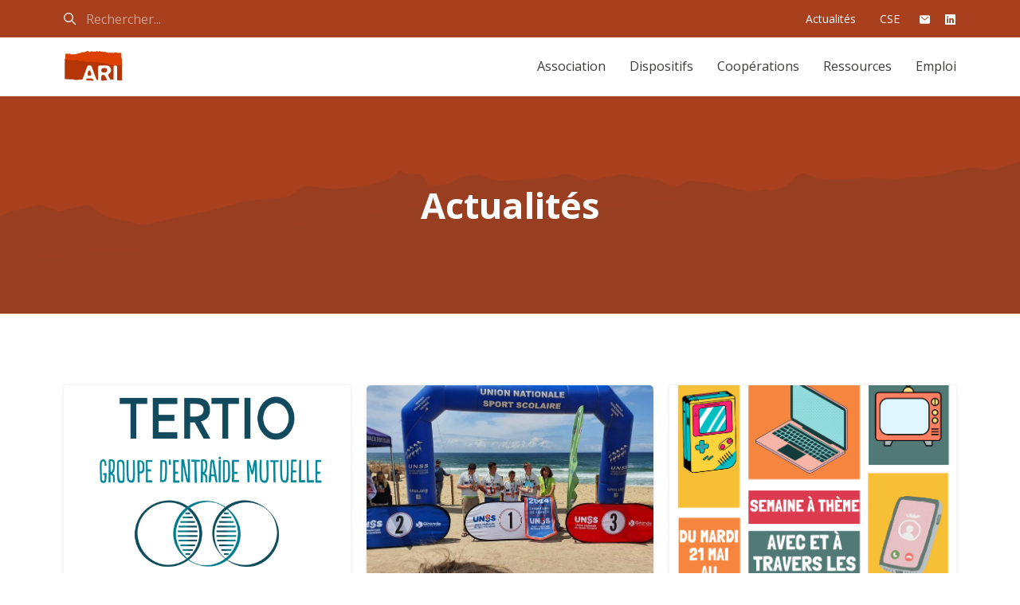

--- FILE ---
content_type: text/html; charset=UTF-8
request_url: https://ari-accompagnement.fr/actualites/page/3/
body_size: 11865
content:
<!DOCTYPE html>
<html lang="fr-FR" class="no-js no-svg">
	<head>
		<meta charset="UTF-8">
		<meta name="viewport" content="width=device-width, initial-scale=1">
		<link rel="profile" href="https://gmpg.org/xfn/11">
		<meta name='robots' content='index, follow, max-image-preview:large, max-snippet:-1, max-video-preview:-1' />
	<style>img:is([sizes="auto" i], [sizes^="auto," i]) { contain-intrinsic-size: 3000px 1500px }</style>
	<!--cloudflare-no-transform--><script type="text/javascript" src="https://tarteaucitron.io/load.js?domain=ari-accompagnement.fr&uuid=015f4ebcd622013dfdcc36e1c9d07c523c6bf412"></script>
	<!-- This site is optimized with the Yoast SEO plugin v25.7 - https://yoast.com/wordpress/plugins/seo/ -->
	<title>Actualités - Page 3 sur 11 - Ari</title>
	<link rel="canonical" href="https://ari-accompagnement.fr/actualites/page/3/" />
	<link rel="prev" href="https://ari-accompagnement.fr/actualites/page/2/" />
	<link rel="next" href="https://ari-accompagnement.fr/actualites/page/4/" />
	<meta property="og:locale" content="fr_FR" />
	<meta property="og:type" content="article" />
	<meta property="og:title" content="Actualités - Page 3 sur 11 - Ari" />
	<meta property="og:url" content="https://ari-accompagnement.fr/actualites/" />
	<meta property="og:site_name" content="Ari" />
	<meta name="twitter:card" content="summary_large_image" />
	<meta name="twitter:site" content="@ari_accomp" />
	<script type="application/ld+json" class="yoast-schema-graph">{"@context":"https://schema.org","@graph":[{"@type":["WebPage","CollectionPage"],"@id":"https://ari-accompagnement.fr/actualites/","url":"https://ari-accompagnement.fr/actualites/page/3/","name":"Actualités - Page 3 sur 11 - Ari","isPartOf":{"@id":"https://ari-accompagnement.fr/#website"},"datePublished":"2021-02-08T09:14:00+00:00","breadcrumb":{"@id":"https://ari-accompagnement.fr/actualites/page/3/#breadcrumb"},"inLanguage":"fr-FR"},{"@type":"BreadcrumbList","@id":"https://ari-accompagnement.fr/actualites/page/3/#breadcrumb","itemListElement":[{"@type":"ListItem","position":1,"name":"Accueil","item":"https://ari-accompagnement.fr/"},{"@type":"ListItem","position":2,"name":"Actualités"}]},{"@type":"WebSite","@id":"https://ari-accompagnement.fr/#website","url":"https://ari-accompagnement.fr/","name":"Ari","description":"","publisher":{"@id":"https://ari-accompagnement.fr/#organization"},"potentialAction":[{"@type":"SearchAction","target":{"@type":"EntryPoint","urlTemplate":"https://ari-accompagnement.fr/?s={search_term_string}"},"query-input":{"@type":"PropertyValueSpecification","valueRequired":true,"valueName":"search_term_string"}}],"inLanguage":"fr-FR"},{"@type":"Organization","@id":"https://ari-accompagnement.fr/#organization","name":"Ari accompagnement","url":"https://ari-accompagnement.fr/","logo":{"@type":"ImageObject","inLanguage":"fr-FR","@id":"https://ari-accompagnement.fr/#/schema/logo/image/","url":"https://ari-accompagnement.fr/wp-content/uploads/2021/03/ari-logo-square.png","contentUrl":"https://ari-accompagnement.fr/wp-content/uploads/2021/03/ari-logo-square.png","width":320,"height":320,"caption":"Ari accompagnement"},"image":{"@id":"https://ari-accompagnement.fr/#/schema/logo/image/"},"sameAs":["https://x.com/ari_accomp","https://www.linkedin.com/company/14035441"]}]}</script>
	<!-- / Yoast SEO plugin. -->


<link rel='dns-prefetch' href='//unpkg.com' />
<link rel='dns-prefetch' href='//cdn.jsdelivr.net' />
<link rel='dns-prefetch' href='//fonts.googleapis.com' />
<link rel="alternate" type="application/rss+xml" title="Ari &raquo; Flux" href="https://ari-accompagnement.fr/feed/" />
<link rel="alternate" type="application/rss+xml" title="Ari &raquo; Flux des commentaires" href="https://ari-accompagnement.fr/comments/feed/" />
<link rel='stylesheet' id='wp-block-library-css' href='https://ari-accompagnement.fr/wp-includes/css/dist/block-library/style.min.css?ver=6.8.3' type='text/css' media='all' />
<style id='classic-theme-styles-inline-css' type='text/css'>
/*! This file is auto-generated */
.wp-block-button__link{color:#fff;background-color:#32373c;border-radius:9999px;box-shadow:none;text-decoration:none;padding:calc(.667em + 2px) calc(1.333em + 2px);font-size:1.125em}.wp-block-file__button{background:#32373c;color:#fff;text-decoration:none}
</style>
<style id='global-styles-inline-css' type='text/css'>
:root{--wp--preset--aspect-ratio--square: 1;--wp--preset--aspect-ratio--4-3: 4/3;--wp--preset--aspect-ratio--3-4: 3/4;--wp--preset--aspect-ratio--3-2: 3/2;--wp--preset--aspect-ratio--2-3: 2/3;--wp--preset--aspect-ratio--16-9: 16/9;--wp--preset--aspect-ratio--9-16: 9/16;--wp--preset--color--black: #000000;--wp--preset--color--cyan-bluish-gray: #abb8c3;--wp--preset--color--white: #ffffff;--wp--preset--color--pale-pink: #f78da7;--wp--preset--color--vivid-red: #cf2e2e;--wp--preset--color--luminous-vivid-orange: #ff6900;--wp--preset--color--luminous-vivid-amber: #fcb900;--wp--preset--color--light-green-cyan: #7bdcb5;--wp--preset--color--vivid-green-cyan: #00d084;--wp--preset--color--pale-cyan-blue: #8ed1fc;--wp--preset--color--vivid-cyan-blue: #0693e3;--wp--preset--color--vivid-purple: #9b51e0;--wp--preset--gradient--vivid-cyan-blue-to-vivid-purple: linear-gradient(135deg,rgba(6,147,227,1) 0%,rgb(155,81,224) 100%);--wp--preset--gradient--light-green-cyan-to-vivid-green-cyan: linear-gradient(135deg,rgb(122,220,180) 0%,rgb(0,208,130) 100%);--wp--preset--gradient--luminous-vivid-amber-to-luminous-vivid-orange: linear-gradient(135deg,rgba(252,185,0,1) 0%,rgba(255,105,0,1) 100%);--wp--preset--gradient--luminous-vivid-orange-to-vivid-red: linear-gradient(135deg,rgba(255,105,0,1) 0%,rgb(207,46,46) 100%);--wp--preset--gradient--very-light-gray-to-cyan-bluish-gray: linear-gradient(135deg,rgb(238,238,238) 0%,rgb(169,184,195) 100%);--wp--preset--gradient--cool-to-warm-spectrum: linear-gradient(135deg,rgb(74,234,220) 0%,rgb(151,120,209) 20%,rgb(207,42,186) 40%,rgb(238,44,130) 60%,rgb(251,105,98) 80%,rgb(254,248,76) 100%);--wp--preset--gradient--blush-light-purple: linear-gradient(135deg,rgb(255,206,236) 0%,rgb(152,150,240) 100%);--wp--preset--gradient--blush-bordeaux: linear-gradient(135deg,rgb(254,205,165) 0%,rgb(254,45,45) 50%,rgb(107,0,62) 100%);--wp--preset--gradient--luminous-dusk: linear-gradient(135deg,rgb(255,203,112) 0%,rgb(199,81,192) 50%,rgb(65,88,208) 100%);--wp--preset--gradient--pale-ocean: linear-gradient(135deg,rgb(255,245,203) 0%,rgb(182,227,212) 50%,rgb(51,167,181) 100%);--wp--preset--gradient--electric-grass: linear-gradient(135deg,rgb(202,248,128) 0%,rgb(113,206,126) 100%);--wp--preset--gradient--midnight: linear-gradient(135deg,rgb(2,3,129) 0%,rgb(40,116,252) 100%);--wp--preset--font-size--small: 13px;--wp--preset--font-size--medium: 20px;--wp--preset--font-size--large: 36px;--wp--preset--font-size--x-large: 42px;--wp--preset--spacing--20: 0.44rem;--wp--preset--spacing--30: 0.67rem;--wp--preset--spacing--40: 1rem;--wp--preset--spacing--50: 1.5rem;--wp--preset--spacing--60: 2.25rem;--wp--preset--spacing--70: 3.38rem;--wp--preset--spacing--80: 5.06rem;--wp--preset--shadow--natural: 6px 6px 9px rgba(0, 0, 0, 0.2);--wp--preset--shadow--deep: 12px 12px 50px rgba(0, 0, 0, 0.4);--wp--preset--shadow--sharp: 6px 6px 0px rgba(0, 0, 0, 0.2);--wp--preset--shadow--outlined: 6px 6px 0px -3px rgba(255, 255, 255, 1), 6px 6px rgba(0, 0, 0, 1);--wp--preset--shadow--crisp: 6px 6px 0px rgba(0, 0, 0, 1);}:where(.is-layout-flex){gap: 0.5em;}:where(.is-layout-grid){gap: 0.5em;}body .is-layout-flex{display: flex;}.is-layout-flex{flex-wrap: wrap;align-items: center;}.is-layout-flex > :is(*, div){margin: 0;}body .is-layout-grid{display: grid;}.is-layout-grid > :is(*, div){margin: 0;}:where(.wp-block-columns.is-layout-flex){gap: 2em;}:where(.wp-block-columns.is-layout-grid){gap: 2em;}:where(.wp-block-post-template.is-layout-flex){gap: 1.25em;}:where(.wp-block-post-template.is-layout-grid){gap: 1.25em;}.has-black-color{color: var(--wp--preset--color--black) !important;}.has-cyan-bluish-gray-color{color: var(--wp--preset--color--cyan-bluish-gray) !important;}.has-white-color{color: var(--wp--preset--color--white) !important;}.has-pale-pink-color{color: var(--wp--preset--color--pale-pink) !important;}.has-vivid-red-color{color: var(--wp--preset--color--vivid-red) !important;}.has-luminous-vivid-orange-color{color: var(--wp--preset--color--luminous-vivid-orange) !important;}.has-luminous-vivid-amber-color{color: var(--wp--preset--color--luminous-vivid-amber) !important;}.has-light-green-cyan-color{color: var(--wp--preset--color--light-green-cyan) !important;}.has-vivid-green-cyan-color{color: var(--wp--preset--color--vivid-green-cyan) !important;}.has-pale-cyan-blue-color{color: var(--wp--preset--color--pale-cyan-blue) !important;}.has-vivid-cyan-blue-color{color: var(--wp--preset--color--vivid-cyan-blue) !important;}.has-vivid-purple-color{color: var(--wp--preset--color--vivid-purple) !important;}.has-black-background-color{background-color: var(--wp--preset--color--black) !important;}.has-cyan-bluish-gray-background-color{background-color: var(--wp--preset--color--cyan-bluish-gray) !important;}.has-white-background-color{background-color: var(--wp--preset--color--white) !important;}.has-pale-pink-background-color{background-color: var(--wp--preset--color--pale-pink) !important;}.has-vivid-red-background-color{background-color: var(--wp--preset--color--vivid-red) !important;}.has-luminous-vivid-orange-background-color{background-color: var(--wp--preset--color--luminous-vivid-orange) !important;}.has-luminous-vivid-amber-background-color{background-color: var(--wp--preset--color--luminous-vivid-amber) !important;}.has-light-green-cyan-background-color{background-color: var(--wp--preset--color--light-green-cyan) !important;}.has-vivid-green-cyan-background-color{background-color: var(--wp--preset--color--vivid-green-cyan) !important;}.has-pale-cyan-blue-background-color{background-color: var(--wp--preset--color--pale-cyan-blue) !important;}.has-vivid-cyan-blue-background-color{background-color: var(--wp--preset--color--vivid-cyan-blue) !important;}.has-vivid-purple-background-color{background-color: var(--wp--preset--color--vivid-purple) !important;}.has-black-border-color{border-color: var(--wp--preset--color--black) !important;}.has-cyan-bluish-gray-border-color{border-color: var(--wp--preset--color--cyan-bluish-gray) !important;}.has-white-border-color{border-color: var(--wp--preset--color--white) !important;}.has-pale-pink-border-color{border-color: var(--wp--preset--color--pale-pink) !important;}.has-vivid-red-border-color{border-color: var(--wp--preset--color--vivid-red) !important;}.has-luminous-vivid-orange-border-color{border-color: var(--wp--preset--color--luminous-vivid-orange) !important;}.has-luminous-vivid-amber-border-color{border-color: var(--wp--preset--color--luminous-vivid-amber) !important;}.has-light-green-cyan-border-color{border-color: var(--wp--preset--color--light-green-cyan) !important;}.has-vivid-green-cyan-border-color{border-color: var(--wp--preset--color--vivid-green-cyan) !important;}.has-pale-cyan-blue-border-color{border-color: var(--wp--preset--color--pale-cyan-blue) !important;}.has-vivid-cyan-blue-border-color{border-color: var(--wp--preset--color--vivid-cyan-blue) !important;}.has-vivid-purple-border-color{border-color: var(--wp--preset--color--vivid-purple) !important;}.has-vivid-cyan-blue-to-vivid-purple-gradient-background{background: var(--wp--preset--gradient--vivid-cyan-blue-to-vivid-purple) !important;}.has-light-green-cyan-to-vivid-green-cyan-gradient-background{background: var(--wp--preset--gradient--light-green-cyan-to-vivid-green-cyan) !important;}.has-luminous-vivid-amber-to-luminous-vivid-orange-gradient-background{background: var(--wp--preset--gradient--luminous-vivid-amber-to-luminous-vivid-orange) !important;}.has-luminous-vivid-orange-to-vivid-red-gradient-background{background: var(--wp--preset--gradient--luminous-vivid-orange-to-vivid-red) !important;}.has-very-light-gray-to-cyan-bluish-gray-gradient-background{background: var(--wp--preset--gradient--very-light-gray-to-cyan-bluish-gray) !important;}.has-cool-to-warm-spectrum-gradient-background{background: var(--wp--preset--gradient--cool-to-warm-spectrum) !important;}.has-blush-light-purple-gradient-background{background: var(--wp--preset--gradient--blush-light-purple) !important;}.has-blush-bordeaux-gradient-background{background: var(--wp--preset--gradient--blush-bordeaux) !important;}.has-luminous-dusk-gradient-background{background: var(--wp--preset--gradient--luminous-dusk) !important;}.has-pale-ocean-gradient-background{background: var(--wp--preset--gradient--pale-ocean) !important;}.has-electric-grass-gradient-background{background: var(--wp--preset--gradient--electric-grass) !important;}.has-midnight-gradient-background{background: var(--wp--preset--gradient--midnight) !important;}.has-small-font-size{font-size: var(--wp--preset--font-size--small) !important;}.has-medium-font-size{font-size: var(--wp--preset--font-size--medium) !important;}.has-large-font-size{font-size: var(--wp--preset--font-size--large) !important;}.has-x-large-font-size{font-size: var(--wp--preset--font-size--x-large) !important;}
:where(.wp-block-post-template.is-layout-flex){gap: 1.25em;}:where(.wp-block-post-template.is-layout-grid){gap: 1.25em;}
:where(.wp-block-columns.is-layout-flex){gap: 2em;}:where(.wp-block-columns.is-layout-grid){gap: 2em;}
:root :where(.wp-block-pullquote){font-size: 1.5em;line-height: 1.6;}
</style>
<link rel='stylesheet' id='search-filter-plugin-styles-css' href='https://ari-accompagnement.fr/wp-content/plugins/search-filter-pro/public/assets/css/search-filter.min.css?ver=2.5.1' type='text/css' media='all' />
<link rel='stylesheet' id='google-font1-css' href='https://fonts.googleapis.com/css2?family=Open+Sans%3Aital%2Cwght%400%2C400%3B0%2C700%3B1%2C400%3B1%2C700&#038;display=swap&#038;ver=6.8.3' type='text/css' media='all' />
<link rel='stylesheet' id='google-font2-css' href='https://fonts.googleapis.com/css2?family=Raleway%3Awght%40300%3B400%3B700&#038;display=swap&#038;ver=6.8.3' type='text/css' media='all' />
<link rel='stylesheet' id='slick-css-css' href='https://cdn.jsdelivr.net/npm/slick-carousel@1.8.1/slick/slick.css?ver=1.8.1' type='text/css' media='all' />
<link rel='stylesheet' id='aos-css-css' href='https://unpkg.com/aos@next/dist/aos.css?ver=3.0.0' type='text/css' media='all' />
<link rel='stylesheet' id='style-css-css' href='https://ari-accompagnement.fr/wp-content/themes/ari-accompagnement/css/style.css?ver=1737122789' type='text/css' media='all' />
<script type="text/javascript" src="https://ari-accompagnement.fr/wp-includes/js/jquery/jquery.min.js?ver=3.7.1" id="jquery-core-js"></script>
<script type="text/javascript" src="https://ari-accompagnement.fr/wp-includes/js/jquery/jquery-migrate.min.js?ver=3.4.1" id="jquery-migrate-js"></script>
<script type="text/javascript" id="search-filter-plugin-build-js-extra">
/* <![CDATA[ */
var SF_LDATA = {"ajax_url":"https:\/\/ari-accompagnement.fr\/wp-admin\/admin-ajax.php","home_url":"https:\/\/ari-accompagnement.fr\/"};
/* ]]> */
</script>
<script type="text/javascript" src="https://ari-accompagnement.fr/wp-content/plugins/search-filter-pro/public/assets/js/search-filter-build.min.js?ver=2.5.1" id="search-filter-plugin-build-js"></script>
<script type="text/javascript" src="https://ari-accompagnement.fr/wp-content/plugins/search-filter-pro/public/assets/js/chosen.jquery.min.js?ver=2.5.1" id="search-filter-plugin-chosen-js"></script>
<link rel="https://api.w.org/" href="https://ari-accompagnement.fr/wp-json/" /><link rel="EditURI" type="application/rsd+xml" title="RSD" href="https://ari-accompagnement.fr/xmlrpc.php?rsd" />
<meta name="generator" content="WordPress 6.8.3" />
		<style type="text/css">
			.comments-link {
				display: none;
			}
					</style>
		
		<script>document.documentElement.className += " js";</script>
<link rel="icon" href="https://ari-accompagnement.fr/wp-content/uploads/2021/03/ari-logo-square-150x150.png" sizes="32x32" />
<link rel="icon" href="https://ari-accompagnement.fr/wp-content/uploads/2021/03/ari-logo-square-300x300.png" sizes="192x192" />
<link rel="apple-touch-icon" href="https://ari-accompagnement.fr/wp-content/uploads/2021/03/ari-logo-square-300x300.png" />
<meta name="msapplication-TileImage" content="https://ari-accompagnement.fr/wp-content/uploads/2021/03/ari-logo-square-300x300.png" />
	</head>

	<body class="blog paged paged-3 wp-theme-ari-accompagnement">

		<div id="main" class="site-main">

			<header class="site-header" id="site-header">

				<!-- Pre header -->
				<div class="pre-header">
					<div class="container">

						<div class="pre-header__content">
							<!-- Recherche -->
							<div class="pre-header__search">
								<form role="search" method="get" class="search-form" action="https://ari-accompagnement.fr/">
        <label class="search-form__label">
          <span class="sr-only">Taper votre recherche puis cliquer sur Entrer</span>
          <input type="search" class="search-form__field" placeholder="Rechercher..." value="" name="s" />
          <span class="search-form__underline"></span>
        </label>
      </form>							</div>

							<!-- Nav -->
							<ul class="pre-header__nav">

								<li class="pre-header__item is-hidden-md">
									<a href="https://ari-accompagnement.fr/actualites/">Actualités</a>
								</li>
								<li class="pre-header__item is-hidden-md">
									<a href="https://www.cse-ari.fr/">CSE</a>
								</li>

								<li class="pre-header__item socials__item">
									<a href="https://ari-accompagnement.fr/contact/" class="socials__link">
										<span class="icon icon-mail--white "><img src="https://ari-accompagnement.fr/wp-content/themes/ari-accompagnement/images/svg/icon-mail--white.svg" alt="" class="img-responsive"></span>									</a>
								</li>

																	
										
										<li class="pre-header__item socials__item">
											<a href="https://www.linkedin.com/company/14035441" class="socials__link">
												<span class="icon icon-linkedin--white "><img src="https://ari-accompagnement.fr/wp-content/themes/ari-accompagnement/images/svg/icon-linkedin--white.svg" alt="" class="img-responsive"></span>											</a>
										</li>
									
																	
							</ul>
						</div>

					</div>
				</div>

				<!-- Menu header -->
				<nav class="navbar" role="navigation">
					<div class="container">

						<div class="navbar__content">

							<!-- Logo -->
							<a href="https://ari-accompagnement.fr" class="navbar__brand brand-link">
								<img src="https://ari-accompagnement.fr/wp-content/themes/ari-accompagnement/images/ari-logo.png" alt="" class="img-responsive" loading="lazy">
							</a>

							<!-- Burger -->
							<button type="button" class="navbar__toggle">
								<span class="icon-label" data-text-open="Menu" data-text-close="Fermer">Menu</span>
								<span class="icon-bar"></span>
								<span class="icon-bar"></span>
							</button>

							<!-- Menu-->
							<div class="navbar__collapse collapse"><ul id="menu-menu_header" class="navbar__nav"><li id="menu-item-52" class="menu-item menu-item-type-custom menu-item-object-custom menu-item-has-children menu-item-52"><a>Association</a>
<ul class="sub-menu">
	<li id="menu-item-49" class="menu-item menu-item-type-post_type menu-item-object-page menu-item-49"><a href="https://ari-accompagnement.fr/qui-sommes-nous/">Qui sommes-nous ?</a></li>
	<li id="menu-item-498" class="menu-item menu-item-type-post_type menu-item-object-page menu-item-498"><a href="https://ari-accompagnement.fr/projet-associatif/">Projet associatif</a></li>
	<li id="menu-item-51" class="menu-item menu-item-type-post_type menu-item-object-page menu-item-51"><a href="https://ari-accompagnement.fr/status/">Statuts</a></li>
	<li id="menu-item-47" class="menu-item menu-item-type-post_type menu-item-object-page menu-item-47"><a href="https://ari-accompagnement.fr/conseil-dadministration/">Conseil d’administration</a></li>
	<li id="menu-item-499" class="menu-item menu-item-type-post_type menu-item-object-page menu-item-499"><a href="https://ari-accompagnement.fr/siege-social/">Siège social</a></li>
	<li id="menu-item-5458" class="menu-item menu-item-type-post_type menu-item-object-dispositif menu-item-5458"><a href="https://ari-accompagnement.fr/dispositif/la-direction-generale/">Direction Générale</a></li>
	<li id="menu-item-6165" class="menu-item menu-item-type-post_type menu-item-object-page menu-item-6165"><a href="https://ari-accompagnement.fr/organigramme/">Organigramme</a></li>
	<li id="menu-item-2374" class="menu-item menu-item-type-post_type menu-item-object-page menu-item-2374"><a href="https://ari-accompagnement.fr/contrat-dengagement-republicain/">Contrat d’engagement républicain</a></li>
</ul>
</li>
<li id="menu-item-5525" class="menu-item menu-item-type-custom menu-item-object-custom menu-item-has-children menu-item-5525"><a>Dispositifs</a>
<ul class="sub-menu">
	<li id="menu-item-5694" class="menu-item menu-item-type-post_type menu-item-object-page menu-item-5694"><a href="https://ari-accompagnement.fr/dispositifs-de-lari/">Tous (carte)</a></li>
	<li id="menu-item-5456" class="menu-item menu-item-type-post_type menu-item-object-dispositif menu-item-5456"><a href="https://ari-accompagnement.fr/dispositif/ari-insertion/">Ari Insertion</a></li>
	<li id="menu-item-5457" class="menu-item menu-item-type-post_type menu-item-object-dispositif menu-item-5457"><a href="https://ari-accompagnement.fr/dispositif/dispositif-dacces-et-de-maintien-dans-le-logement-asais/">ASAIS</a></li>
	<li id="menu-item-5447" class="menu-item menu-item-type-post_type menu-item-object-dispositif menu-item-5447"><a href="https://ari-accompagnement.fr/dispositif/embellie-escale-estivale/">Embellie &#038; Escale Estivale</a></li>
	<li id="menu-item-5534" class="menu-item menu-item-type-post_type menu-item-object-dispositif menu-item-5534"><a href="https://ari-accompagnement.fr/dispositif/intervalle/">Intervalle Handicap Psychique</a></li>
	<li id="menu-item-5535" class="menu-item menu-item-type-post_type menu-item-object-dispositif menu-item-5535"><a href="https://ari-accompagnement.fr/dispositif/intervalle-tsa/">Intervalle TSA</a></li>
	<li id="menu-item-5522" class="menu-item menu-item-type-post_type menu-item-object-dispositif menu-item-5522"><a href="https://ari-accompagnement.fr/dispositif/les-deux-rives/">Les Deux Rives</a></li>
	<li id="menu-item-5521" class="menu-item menu-item-type-post_type menu-item-object-dispositif menu-item-5521"><a href="https://ari-accompagnement.fr/dispositif/le-relais/">Le Relais</a></li>
	<li id="menu-item-5530" class="menu-item menu-item-type-post_type menu-item-object-dispositif menu-item-5530"><a href="https://ari-accompagnement.fr/dispositif/millefleurs-terre-neuvas/">Millefleurs – Terre Neuvas</a></li>
	<li id="menu-item-5462" class="menu-item menu-item-type-post_type menu-item-object-dispositif menu-item-5462"><a href="https://ari-accompagnement.fr/dispositif/loiseau-lyre/">Oiseau Lyre</a></li>
	<li id="menu-item-5531" class="menu-item menu-item-type-post_type menu-item-object-dispositif menu-item-5531"><a href="https://ari-accompagnement.fr/dispositif/plein-air/">Plein Air</a></li>
	<li id="menu-item-5532" class="menu-item menu-item-type-post_type menu-item-object-dispositif menu-item-5532"><a href="https://ari-accompagnement.fr/dispositif/saint-denis/">Saint-Denis</a></li>
	<li id="menu-item-5533" class="menu-item menu-item-type-post_type menu-item-object-dispositif menu-item-5533"><a href="https://ari-accompagnement.fr/dispositif/villa-flore/">Villa Flore</a></li>
</ul>
</li>
<li id="menu-item-5524" class="menu-item menu-item-type-custom menu-item-object-custom menu-item-has-children menu-item-5524"><a>Coopérations</a>
<ul class="sub-menu">
	<li id="menu-item-5585" class="menu-item menu-item-type-post_type menu-item-object-dispositif menu-item-5585"><a href="https://ari-accompagnement.fr/dispositif/equipe-mobile-caacessible-projet/">AACcessible</a></li>
	<li id="menu-item-5576" class="menu-item menu-item-type-post_type menu-item-object-dispositif menu-item-5576"><a href="https://ari-accompagnement.fr/dispositif/dispositif-assistance-au-projet-de-vie-33/">DAPV 33</a></li>
	<li id="menu-item-5442" class="menu-item menu-item-type-post_type menu-item-object-dispositif menu-item-5442"><a href="https://ari-accompagnement.fr/dispositif/e-m-a-scol/">EMAS 33</a></li>
	<li id="menu-item-5568" class="menu-item menu-item-type-post_type menu-item-object-dispositif menu-item-5568"><a href="https://ari-accompagnement.fr/dispositif/equipe-mobile-ressource-ase/">EMR ASE</a></li>
	<li id="menu-item-5528" class="menu-item menu-item-type-post_type menu-item-object-dispositif menu-item-5528"><a href="https://ari-accompagnement.fr/dispositif/gem-grain-de-cafe/">GEM Grain de café</a></li>
	<li id="menu-item-5527" class="menu-item menu-item-type-post_type menu-item-object-dispositif menu-item-5527"><a href="https://ari-accompagnement.fr/dispositif/gem-le-kiosque-12/">GEM Le Kiosque 12</a></li>
	<li id="menu-item-5526" class="menu-item menu-item-type-post_type menu-item-object-dispositif menu-item-5526"><a href="https://ari-accompagnement.fr/dispositif/gem-tertio/">GEM Tertio</a></li>
	<li id="menu-item-5454" class="menu-item menu-item-type-post_type menu-item-object-dispositif menu-item-5454"><a href="https://ari-accompagnement.fr/dispositif/habitat-inclusif/">Habitat Inclusif TSA</a></li>
	<li id="menu-item-5451" class="menu-item menu-item-type-post_type menu-item-object-dispositif menu-item-5451"><a href="https://ari-accompagnement.fr/dispositif/handamos/">Handamos!</a></li>
	<li id="menu-item-5558" class="menu-item menu-item-type-post_type menu-item-object-dispositif menu-item-5558"><a href="https://ari-accompagnement.fr/dispositif/plateforme-de-coordination-et-dorientation-tnd-33/">PCO TND 33</a></li>
	<li id="menu-item-5448" class="menu-item menu-item-type-post_type menu-item-object-dispositif menu-item-5448"><a href="https://ari-accompagnement.fr/dispositif/un-chez-soi-dabord-bordeaux-metropole/">Un Chez-Soi d’Abord</a></li>
</ul>
</li>
<li id="menu-item-53" class="menu-item menu-item-type-custom menu-item-object-custom current-menu-ancestor current-menu-parent menu-item-has-children menu-item-53"><a>Ressources</a>
<ul class="sub-menu">
	<li id="menu-item-274" class="menu-item menu-item-type-post_type menu-item-object-page menu-item-274"><a href="https://ari-accompagnement.fr/contact/">Contact</a></li>
	<li id="menu-item-43" class="menu-item menu-item-type-post_type menu-item-object-page current-menu-item page_item page-item-16 current_page_item current_page_parent menu-item-43"><a href="https://ari-accompagnement.fr/actualites/" aria-current="page">Actualités</a></li>
	<li id="menu-item-56" class="menu-item menu-item-type-post_type_archive menu-item-object-evenement menu-item-56"><a href="https://ari-accompagnement.fr/evenement/">Agenda</a></li>
	<li id="menu-item-436" class="menu-item menu-item-type-post_type_archive menu-item-object-ressource menu-item-436"><a href="https://ari-accompagnement.fr/ressource/">Bibliothèque de ressources</a></li>
	<li id="menu-item-3553" class="menu-item menu-item-type-post_type menu-item-object-page menu-item-3553"><a href="https://ari-accompagnement.fr/egalite-femme-homme/">Index égalité femmes-hommes</a></li>
	<li id="menu-item-623" class="menu-item menu-item-type-post_type menu-item-object-page menu-item-623"><a href="https://ari-accompagnement.fr/politique-de-confidentialite/">Politique de confidentialité</a></li>
	<li id="menu-item-2491" class="menu-item menu-item-type-post_type menu-item-object-page menu-item-2491"><a href="https://ari-accompagnement.fr/rapport-moral-et-de-gestion/">Rapport moral et de gestion</a></li>
	<li id="menu-item-3554" class="menu-item menu-item-type-post_type menu-item-object-page menu-item-3554"><a href="https://ari-accompagnement.fr/reglement-interieur/">Règlement intérieur des salariés</a></li>
</ul>
</li>
<li id="menu-item-54" class="menu-item menu-item-type-custom menu-item-object-custom menu-item-has-children menu-item-54"><a>Emploi</a>
<ul class="sub-menu">
	<li id="menu-item-55" class="menu-item menu-item-type-post_type_archive menu-item-object-offre_emploi menu-item-55"><a href="https://ari-accompagnement.fr/offre_emploi/">Offres d&#8217;emploi</a></li>
	<li id="menu-item-380" class="menu-item menu-item-type-custom menu-item-object-custom menu-item-380"><a href="https://ari-accompagnement.fr/candidature/?arcobj=Candidature+spontanée">Candidature spontanée</a></li>
</ul>
</li>
</ul></div>
						</div>				

					</div>
				</nav>

			</header>

<div id="primary" class="content-area">
	<div id="content" class="site-content" role="main">


			
				
										
					<!-- BANNER TOP HEADER -->
					
<header class="banner">
    <div class="container">
        <div class="banner__content">

            
            <h1 class="banner__title css-totop" style="--index: 1;">
                                    Actualités                            </h1>

            
        </div>
    </div>

    <div class="banner__separator">
        <img src="https://ari-accompagnement.fr/wp-content/themes/ari-accompagnement/images/svg/separator-bloc--header.svg" alt="" class="img-fit--cover">
    </div>
</header>
					<div class="container" id="saf-ajax">

						
							<ul class="news__list row">																
								
									<li class="news__item col-md-4 css-totop" style="--index: 2;">
										<div class="news__item-content">

											<div class="news__item-figure">
												<a href="https://ari-accompagnement.fr/tertio-le-gem-tertio-laureat-du-prix-bordeaux-terre-de-solidarites-2024/" class="news__link">
																											<img width="1122" height="944" src="https://ari-accompagnement.fr/wp-content/uploads/2021/03/LOGO-TERTIO.jpg" class="img-fit--cover wp-post-image" alt="Logo Tertio" decoding="async" fetchpriority="high" srcset="https://ari-accompagnement.fr/wp-content/uploads/2021/03/LOGO-TERTIO.jpg 1122w, https://ari-accompagnement.fr/wp-content/uploads/2021/03/LOGO-TERTIO-300x252.jpg 300w, https://ari-accompagnement.fr/wp-content/uploads/2021/03/LOGO-TERTIO-1024x862.jpg 1024w, https://ari-accompagnement.fr/wp-content/uploads/2021/03/LOGO-TERTIO-768x646.jpg 768w" sizes="(max-width: 1122px) 100vw, 1122px" />																									</a>
											</div>
											
											<div class="news__item-figcaption">
												<div class="news__item-date">30 septembre 2024</div>
												<div class="news__item-title">
													<a class="news__link" href="https://ari-accompagnement.fr/tertio-le-gem-tertio-laureat-du-prix-bordeaux-terre-de-solidarites-2024/">TERTIO &#8211; Le GEM Tertio lauréat du Prix Bordeaux terre de solidarités 2024</a>
												</div>
											</div>

										</div>
									</li>

																	
									<li class="news__item col-md-4 css-totop" style="--index: 3;">
										<div class="news__item-content">

											<div class="news__item-figure">
												<a href="https://ari-accompagnement.fr/plein-air-equipe-de-jeunes-champion-de-france-de-surf-unss/" class="news__link">
																											<img width="1000" height="500" src="https://ari-accompagnement.fr/wp-content/uploads/2024/05/bassindarcachon-bac7a645a64040f8acc5d4f7f79d3fe2-195551-ph0.jpg" class="img-fit--cover wp-post-image" alt="" decoding="async" srcset="https://ari-accompagnement.fr/wp-content/uploads/2024/05/bassindarcachon-bac7a645a64040f8acc5d4f7f79d3fe2-195551-ph0.jpg 1000w, https://ari-accompagnement.fr/wp-content/uploads/2024/05/bassindarcachon-bac7a645a64040f8acc5d4f7f79d3fe2-195551-ph0-300x150.jpg 300w, https://ari-accompagnement.fr/wp-content/uploads/2024/05/bassindarcachon-bac7a645a64040f8acc5d4f7f79d3fe2-195551-ph0-768x384.jpg 768w" sizes="(max-width: 1000px) 100vw, 1000px" />																									</a>
											</div>
											
											<div class="news__item-figcaption">
												<div class="news__item-date">30 mai 2024</div>
												<div class="news__item-title">
													<a class="news__link" href="https://ari-accompagnement.fr/plein-air-equipe-de-jeunes-champion-de-france-de-surf-unss/">Plein Air &#8211; Equipe de jeunes champion de france de surf UNSS</a>
												</div>
											</div>

										</div>
									</li>

																	
									<li class="news__item col-md-4 css-totop" style="--index: 4;">
										<div class="news__item-content">

											<div class="news__item-figure">
												<a href="https://ari-accompagnement.fr/avec-et-a-travers-les-ecrans/" class="news__link">
																											<img width="1477" height="1206" src="https://ari-accompagnement.fr/wp-content/uploads/2024/05/Une.png" class="img-fit--cover wp-post-image" alt="" decoding="async" srcset="https://ari-accompagnement.fr/wp-content/uploads/2024/05/Une.png 1477w, https://ari-accompagnement.fr/wp-content/uploads/2024/05/Une-300x245.png 300w, https://ari-accompagnement.fr/wp-content/uploads/2024/05/Une-1024x836.png 1024w, https://ari-accompagnement.fr/wp-content/uploads/2024/05/Une-768x627.png 768w" sizes="(max-width: 1477px) 100vw, 1477px" />																									</a>
											</div>
											
											<div class="news__item-figcaption">
												<div class="news__item-date">17 mai 2024</div>
												<div class="news__item-title">
													<a class="news__link" href="https://ari-accompagnement.fr/avec-et-a-travers-les-ecrans/">Millefleurs &#8211; Avec et à travers les écrans</a>
												</div>
											</div>

										</div>
									</li>

																	
									<li class="news__item col-md-4 css-totop" style="--index: 5;">
										<div class="news__item-content">

											<div class="news__item-figure">
												<a href="https://ari-accompagnement.fr/autisme-schizophrene-bipolaire-trop-de-mots-utilises-a-mauvais-escient/" class="news__link">
																											<img width="1000" height="500" src="https://ari-accompagnement.fr/wp-content/uploads/2024/04/20240403160546-nouveau8t6a18.jpg" class="img-fit--cover wp-post-image" alt="" decoding="async" loading="lazy" srcset="https://ari-accompagnement.fr/wp-content/uploads/2024/04/20240403160546-nouveau8t6a18.jpg 1000w, https://ari-accompagnement.fr/wp-content/uploads/2024/04/20240403160546-nouveau8t6a18-300x150.jpg 300w, https://ari-accompagnement.fr/wp-content/uploads/2024/04/20240403160546-nouveau8t6a18-768x384.jpg 768w" sizes="auto, (max-width: 1000px) 100vw, 1000px" />																									</a>
											</div>
											
											<div class="news__item-figcaption">
												<div class="news__item-date">11 avril 2024</div>
												<div class="news__item-title">
													<a class="news__link" href="https://ari-accompagnement.fr/autisme-schizophrene-bipolaire-trop-de-mots-utilises-a-mauvais-escient/">Autisme, schizophrène, bipolaire &#8230; trop de mots utilisés à mauvais escient.</a>
												</div>
											</div>

										</div>
									</li>

																	
									<li class="news__item col-md-4 css-totop" style="--index: 6;">
										<div class="news__item-content">

											<div class="news__item-figure">
												<a href="https://ari-accompagnement.fr/vivre-chez-soi-ca-va-de-soi-printemps-de-lautisme/" class="news__link">
																											<img width="1600" height="719" src="https://ari-accompagnement.fr/wp-content/uploads/2024/04/4-avril-2024-Vivre-chez-soi-ca-va-de-soi-5.jpg" class="img-fit--cover wp-post-image" alt="" decoding="async" loading="lazy" srcset="https://ari-accompagnement.fr/wp-content/uploads/2024/04/4-avril-2024-Vivre-chez-soi-ca-va-de-soi-5.jpg 1600w, https://ari-accompagnement.fr/wp-content/uploads/2024/04/4-avril-2024-Vivre-chez-soi-ca-va-de-soi-5-300x135.jpg 300w, https://ari-accompagnement.fr/wp-content/uploads/2024/04/4-avril-2024-Vivre-chez-soi-ca-va-de-soi-5-1024x460.jpg 1024w, https://ari-accompagnement.fr/wp-content/uploads/2024/04/4-avril-2024-Vivre-chez-soi-ca-va-de-soi-5-768x345.jpg 768w, https://ari-accompagnement.fr/wp-content/uploads/2024/04/4-avril-2024-Vivre-chez-soi-ca-va-de-soi-5-1536x690.jpg 1536w" sizes="auto, (max-width: 1600px) 100vw, 1600px" />																									</a>
											</div>
											
											<div class="news__item-figcaption">
												<div class="news__item-date">5 avril 2024</div>
												<div class="news__item-title">
													<a class="news__link" href="https://ari-accompagnement.fr/vivre-chez-soi-ca-va-de-soi-printemps-de-lautisme/">Vivre chez soi, ça va de soi ? Printemps de l&rsquo;autisme</a>
												</div>
											</div>

										</div>
									</li>

																	
									<li class="news__item col-md-4 css-totop" style="--index: 7;">
										<div class="news__item-content">

											<div class="news__item-figure">
												<a href="https://ari-accompagnement.fr/tertio-vernissage-expo/" class="news__link">
																									</a>
											</div>
											
											<div class="news__item-figcaption">
												<div class="news__item-date">3 avril 2024</div>
												<div class="news__item-title">
													<a class="news__link" href="https://ari-accompagnement.fr/tertio-vernissage-expo/">Tertio &#8211; Vernissage expo</a>
												</div>
											</div>

										</div>
									</li>

																	
									<li class="news__item col-md-4 css-totop" style="--index: 8;">
										<div class="news__item-content">

											<div class="news__item-figure">
												<a href="https://ari-accompagnement.fr/habiter-autrement-perspectives-offertes-par-lhabitat-inclusif/" class="news__link">
																											<img width="1262" height="754" src="https://ari-accompagnement.fr/wp-content/uploads/2024/03/Habitat.png" class="img-fit--cover wp-post-image" alt="" decoding="async" loading="lazy" srcset="https://ari-accompagnement.fr/wp-content/uploads/2024/03/Habitat.png 1262w, https://ari-accompagnement.fr/wp-content/uploads/2024/03/Habitat-300x179.png 300w, https://ari-accompagnement.fr/wp-content/uploads/2024/03/Habitat-1024x612.png 1024w, https://ari-accompagnement.fr/wp-content/uploads/2024/03/Habitat-768x459.png 768w" sizes="auto, (max-width: 1262px) 100vw, 1262px" />																									</a>
											</div>
											
											<div class="news__item-figcaption">
												<div class="news__item-date">29 mars 2024</div>
												<div class="news__item-title">
													<a class="news__link" href="https://ari-accompagnement.fr/habiter-autrement-perspectives-offertes-par-lhabitat-inclusif/">Habiter autrement : perspectives offertes par l&rsquo;habitat inclusif</a>
												</div>
											</div>

										</div>
									</li>

																	
									<li class="news__item col-md-4 css-totop" style="--index: 9;">
										<div class="news__item-content">

											<div class="news__item-figure">
												<a href="https://ari-accompagnement.fr/sante-mentale-grande-cause-nationale-2025/" class="news__link">
																											<img width="600" height="200" src="https://ari-accompagnement.fr/wp-content/uploads/2024/03/sante-mentale-petition.jpg" class="img-fit--cover wp-post-image" alt="" decoding="async" loading="lazy" srcset="https://ari-accompagnement.fr/wp-content/uploads/2024/03/sante-mentale-petition.jpg 600w, https://ari-accompagnement.fr/wp-content/uploads/2024/03/sante-mentale-petition-300x100.jpg 300w" sizes="auto, (max-width: 600px) 100vw, 600px" />																									</a>
											</div>
											
											<div class="news__item-figcaption">
												<div class="news__item-date">22 mars 2024</div>
												<div class="news__item-title">
													<a class="news__link" href="https://ari-accompagnement.fr/sante-mentale-grande-cause-nationale-2025/">Santé mentale : grande cause nationale 2025</a>
												</div>
											</div>

										</div>
									</li>

																	
									<li class="news__item col-md-4 css-totop" style="--index: 10;">
										<div class="news__item-content">

											<div class="news__item-figure">
												<a href="https://ari-accompagnement.fr/terre-neuvas-h2o-ura/" class="news__link">
																											<img width="1600" height="811" src="https://ari-accompagnement.fr/wp-content/uploads/2024/03/H2P-URA.png" class="img-fit--cover wp-post-image" alt="" decoding="async" loading="lazy" srcset="https://ari-accompagnement.fr/wp-content/uploads/2024/03/H2P-URA.png 1600w, https://ari-accompagnement.fr/wp-content/uploads/2024/03/H2P-URA-300x152.png 300w, https://ari-accompagnement.fr/wp-content/uploads/2024/03/H2P-URA-1024x519.png 1024w, https://ari-accompagnement.fr/wp-content/uploads/2024/03/H2P-URA-768x390.png 768w, https://ari-accompagnement.fr/wp-content/uploads/2024/03/H2P-URA-1536x779.png 1536w" sizes="auto, (max-width: 1600px) 100vw, 1600px" />																									</a>
											</div>
											
											<div class="news__item-figcaption">
												<div class="news__item-date">22 mars 2024</div>
												<div class="news__item-title">
													<a class="news__link" href="https://ari-accompagnement.fr/terre-neuvas-h2o-ura/">Terre Neuvas &#8211; H2O &#8211; URA</a>
												</div>
											</div>

										</div>
									</li>

																								</ul>

						

													
					</div>

							
			

	</div><!-- #content -->
</div><!-- #primary -->
    

			<!-- NEWSLETTER -->
			<section class="newsletter">
				<div class="container">
					<div class="newsletter__content">
						<h2 class="newsletter__title">S'inscrire à la newsletter</h2>
						<div class="newsletter__form">
							<!-- NEWSLETTER SUB PLUGIN HERE -->
							<link rel='stylesheet' id='formidable-css' href='https://ari-accompagnement.fr/wp-content/plugins/formidable/css/formidableforms.css?ver=1161402' type='text/css' media='all' />
<div class="frm_forms  with_frm_style frm_style_formidable-style" id="frm_form_2_container" data-token="62835098910dfc6ea9b125e60ba0009e">
<form enctype="multipart/form-data" method="post" class="frm-show-form  frm_js_validate  frm_ajax_submit  frm_pro_form " id="form_newsletter" data-token="62835098910dfc6ea9b125e60ba0009e">
<div class="frm_form_fields ">
<fieldset>
<legend class="frm_screen_reader">Newsletter</legend>

<div class="frm_fields_container">
<input type="hidden" name="frm_action" value="create" />
<input type="hidden" name="form_id" value="2" />
<input type="hidden" name="frm_hide_fields_2" id="frm_hide_fields_2" value="" />
<input type="hidden" name="form_key" value="newsletter" />
<input type="hidden" name="item_meta[0]" value="" />
<input type="hidden" id="frm_submit_entry_2" name="frm_submit_entry_2" value="6350b2141d" /><input type="hidden" name="_wp_http_referer" value="/actualites/page/3/" /><div id="frm_field_12_container" class="frm_form_field form-field  frm_required_field frm_top_container">
    <label for="field_92005a" id="field_92005a_label" class="frm_primary_label">Newsletter email
        <span class="frm_required">*</span>
    </label>
    <input type="email" id="field_92005a" name="item_meta[12]" value=""  data-reqmsg="Ce champ ne peut pas être vide." aria-required="true" data-invmsg="Email is invalid" aria-invalid="false"  />
    
    
</div>
<div id="frm_field_35_container" class="frm_form_field form-field ">
	<div class="frm_submit">

<button class="frm_button_submit frm_final_submit" type="submit"   formnovalidate="formnovalidate">Envoyer</button>

</div>
</div>
	<input type="hidden" name="item_key" value="" />
				<div class="frm__6617e3734fe53">
				<label for="frm_email_2" >
					Si vous êtes un humain, ne remplissez pas ce champ.				</label>
				<input  id="frm_email_2" type="email" class="frm_verify" name="frm__6617e3734fe53" value=""  />
			</div>
		<input name="frm_state" type="hidden" value="kiaECJa9oQbbGgwDefWXbg0Mu08D9U5zTRvcUiqjwLc=" /></div>
</fieldset>
</div>

</form>
</div>
						</div>
					</div>
				</div>
			</section>


						
			<!-- PARTNERS -->
			<section class="partners">
				<div class="container">

					<h2 class="partners__title">Ils nous font confiance</h2>
					<ul class="partners__list">

												
						
															
								<li class="partners__item">								
														
								<a href="https://europa.eu/european-union/index_fr" target="_blank" class="partners__link">
																			<img src="https://ari-accompagnement.fr/wp-content/uploads/2021/02/DrapeauUE-rvbmention-1.jpg" alt="Drapeau UE" class="partners__img img-responsive block-center">
																		
								</a>							
							
							
													
														
								<a href="https://www.fse.gouv.fr/" target="_blank" class="partners__link">
																			<img src="https://ari-accompagnement.fr/wp-content/uploads/2021/02/fse.jpg" alt="fse" class="partners__img img-responsive block-center">
																		
								</a>							
							
															
								</li>
							
													
															
								<li class="partners__item">								
														
								<a href="https://www.ars.nouvelle-aquitaine.sante.fr/" target="_blank" class="partners__link">
																			<img src="https://ari-accompagnement.fr/wp-content/uploads/2021/02/ARS_NA_LOGO.jpg" alt="ARS_NA_LOGO" class="partners__img img-responsive block-center">
																		
								</a>							
							
							
													
														
								<a href="https://www.gironde.fr/" target="_blank" class="partners__link">
																			<img src="https://ari-accompagnement.fr/wp-content/uploads/2021/02/logo-gironde-2018-Q.jpg" alt="logo-gironde-2018-Q" class="partners__img img-responsive block-center">
																		
								</a>							
							
															
								</li>
							
													
															
								<li class="partners__item">								
														
								<a href="https://www.education.gouv.fr/" target="_blank" class="partners__link">
																			<img src="https://ari-accompagnement.fr/wp-content/uploads/2021/02/ministere-education-nationale-logo.jpg" alt="ministere-education-nationale-logo" class="partners__img img-responsive block-center">
																		
								</a>							
							
							
													
														
								<a href="https://www.aire-asso.fr/" target="_blank" class="partners__link">
																			<img src="https://ari-accompagnement.fr/wp-content/uploads/2021/02/AIRe-logo.jpg" alt="AIRe-logo" class="partners__img img-responsive block-center">
																		
								</a>							
							
															
								</li>
							
													
															
								<li class="partners__item">								
														
								<a href="https://www.eig.fr/" target="_blank" class="partners__link">
																			<img src="https://ari-accompagnement.fr/wp-content/uploads/2021/02/EIG-logo.jpg" alt="EIG-logo" class="partners__img img-responsive block-center">
																		
								</a>							
							
							
													
														
								<a href="https://www.solicareinterim.fr/" target="_blank" class="partners__link">
																			<img src="https://ari-accompagnement.fr/wp-content/uploads/2021/02/solicare-logo.png" alt="Logo solicare" class="partners__img img-responsive block-center">
																		
								</a>							
							
															
								</li>
							
													
															
								<li class="partners__item">								
														
								<a href="https://www.agefiph.fr/" target="_blank" class="partners__link">
																			<img src="https://ari-accompagnement.fr/wp-content/uploads/2021/02/agefiph-logo.png" alt="agefiph-logo" class="partners__img img-responsive block-center">
																		
								</a>							
							
							
													
														
								<a href="https://www.gironde.gouv.fr/Services-de-l-Etat/Prefecture-sous-prefectures-et-DDI/Direction-Departementale-de-la-Cohesion-Sociale" target="_blank" class="partners__link">
																			<img src="https://ari-accompagnement.fr/wp-content/uploads/2021/02/prefet-de-la-gironde.jpg" alt="prefet-de-la-gironde" class="partners__img img-responsive block-center">
																		
								</a>							
							
															
								</li>
							
													
															
								<li class="partners__item">								
														
								<a href="https://www.fiphfp.fr/" target="_blank" class="partners__link">
																			<img src="https://ari-accompagnement.fr/wp-content/uploads/2021/02/logo_fiphfp.jpg" alt="logo_fiphfp" class="partners__img img-responsive block-center">
																		
								</a>							
							
							
													
														
								<a href="https://caio-bordeaux.com/" target="_blank" class="partners__link">
																			<img src="https://ari-accompagnement.fr/wp-content/uploads/2021/02/caio.jpg" alt="" class="partners__img img-responsive block-center">
																		
								</a>							
							
															
								</li>
							
													
															
								<li class="partners__item">								
														
								<a href="https://www.ch-perrens.fr/" target="_blank" class="partners__link">
																			<img src="https://ari-accompagnement.fr/wp-content/uploads/2021/02/Logo-CHCP-coul.jpg" alt="Logo-CHCP-coul" class="partners__img img-responsive block-center">
																		
								</a>							
							
							
													
														
								<a href="https://www.facebook.com/association.dunerivealautre/?locale=fr_FR" target="_blank" class="partners__link">
																			<img src="https://ari-accompagnement.fr/wp-content/uploads/2025/01/Rive-a-lautre.jpg" alt="" class="partners__img img-responsive block-center">
																		
								</a>							
							
															
								</li>
							
													
															
								<li class="partners__item">								
														
								<a href="https://www.unafam.org/" target="_blank" class="partners__link">
																			<img src="https://ari-accompagnement.fr/wp-content/uploads/2025/01/Unafam.png" alt="" class="partners__img img-responsive block-center">
																		
								</a>							
							
							
													
														
								<a href="https://info.erasmusplus.fr/" target="_blank" class="partners__link">
																			<img src="https://ari-accompagnement.fr/wp-content/uploads/2025/01/Erasmus.png" alt="" class="partners__img img-responsive block-center">
																		
								</a>							
							
															
								</li>
							
													
															
								<li class="partners__item">								
														
								<a href="https://www.ch-cadillac.fr/" target="_blank" class="partners__link">
																			<img src="https://ari-accompagnement.fr/wp-content/uploads/2025/01/CHCadillac.png" alt="" class="partners__img img-responsive block-center">
																		
								</a>							
							
							
													
														
								<a href="https://renovation.asso.fr/" target="_blank" class="partners__link">
																			<img src="https://ari-accompagnement.fr/wp-content/uploads/2025/01/Renovation.png" alt="" class="partners__img img-responsive block-center">
																		
								</a>							
							
															
								</li>
							
													
															
								<li class="partners__item">								
														
								<a href="https://alprado.fr/" target="_blank" class="partners__link">
																			<img src="https://ari-accompagnement.fr/wp-content/uploads/2025/01/Le-Prado.png" alt="" class="partners__img img-responsive block-center">
																		
								</a>							
							
							
													
														
								<a href="https://cra.ch-perrens.fr/" target="_blank" class="partners__link">
																			<img src="https://ari-accompagnement.fr/wp-content/uploads/2025/01/CRA.jpg" alt="" class="partners__img img-responsive block-center">
																		
								</a>							
							
															
								</li>
							
													
															
								<li class="partners__item">								
														
								<a href="https://www.bordeaux.fr/" target="_blank" class="partners__link">
																			<img src="https://ari-accompagnement.fr/wp-content/uploads/2025/01/Bordeaux.png" alt="" class="partners__img img-responsive block-center">
																		
								</a>							
							
							
													
														
								<a href="https://sites.google.com/view/abg2017" target="_blank" class="partners__link">
																			<img src="https://ari-accompagnement.fr/wp-content/uploads/2025/01/Logo-ABG.jpg" alt="" class="partners__img img-responsive block-center">
																		
								</a>							
							
															
								</li>
							
													
															
								<li class="partners__item">								
														
								<a href="https://www.ptsmdegironde.com/" target="_blank" class="partners__link">
																			<img src="https://ari-accompagnement.fr/wp-content/uploads/2025/01/PTSM.png" alt="" class="partners__img img-responsive block-center">
																		
								</a>							
							
							
													
														
								<a href="https://ressources-clsm.org/clsm/bordeaux/" target="_blank" class="partners__link">
																			<img src="https://ari-accompagnement.fr/wp-content/uploads/2025/01/CLSM.png" alt="" class="partners__img img-responsive block-center">
																		
								</a>							
							
															
								</li>
							
													
															
								<li class="partners__item">								
														
								<a href="https://mdph33.fr/" target="_blank" class="partners__link">
																			<img src="https://ari-accompagnement.fr/wp-content/uploads/2025/01/MDPH.png" alt="" class="partners__img img-responsive block-center">
																		
								</a>							
							
							
													
														
								<a href="https://www.envergure.eu/" target="_blank" class="partners__link">
																			<img src="https://ari-accompagnement.fr/wp-content/uploads/2025/01/Envergure.png" alt="" class="partners__img img-responsive block-center">
																		
								</a>							
							
															
								</li>
							
																			
						
					</ul>

				</div>						
			</section>
		

		<!-- FOOTER -->
		<footer id="site-footer" class="site-footer">
			
			<div class="separator__figure site-footer__separator">
				<img class="separator__img" src="https://ari-accompagnement.fr/wp-content/themes/ari-accompagnement/images/svg/separator-footer.svg" alt="">					
			</div>

			<div class="site-footer__content">
				<div class="container">
					<div class="row">
						
						<!-- Address -->
						<div class="col-md-6">
							<div class="site-footer__location site-footer__col1">
								<a href="https://ari-accompagnement.fr" class="brand-link">
									<img src="https://ari-accompagnement.fr/wp-content/themes/ari-accompagnement/images/ari-logo.png" alt="" class="img-responsive" loading="lazy">
								</a>
								<div class="site-footer__address entry-content is-dark"><p><strong>Ari</strong><br />
261, Avenue Thiers<br />
33100 Bordeaux</p>
<p><a href="tel:0556332390">05 56 33 23 90</a></p>
</div>
							</div>
						</div>

						<!-- Menu 1 -->
						<div class="col-md-3">
							<!-- Menu -->
							<div class="menu-footer site-footer__col2"><ul id="menu-menu_footer" class="site-footer__nav"><li id="menu-item-131" class="menu-item menu-item-type-post_type menu-item-object-page menu-item-131"><a href="https://ari-accompagnement.fr/qui-sommes-nous/">Qui sommes-nous ?</a></li>
<li id="menu-item-128" class="menu-item menu-item-type-post_type menu-item-object-page current-menu-item page_item page-item-16 current_page_item current_page_parent menu-item-128"><a href="https://ari-accompagnement.fr/actualites/" aria-current="page">Actualités</a></li>
<li id="menu-item-624" class="menu-item menu-item-type-post_type menu-item-object-page menu-item-624"><a href="https://ari-accompagnement.fr/politique-de-confidentialite/">Politique de confidentialité</a></li>
<li id="menu-item-129" class="menu-item menu-item-type-post_type menu-item-object-page menu-item-129"><a href="https://ari-accompagnement.fr/candidature/">Candidature</a></li>
<li id="menu-item-591" class="menu-item menu-item-type-post_type menu-item-object-page menu-item-591"><a href="https://ari-accompagnement.fr/contact/">Contact</a></li>
</ul></div>						</div>

						<!-- Menu 2 -->
						<div class="col-md-3">
							<div class="menu-footer site-footer__col3">
								<ul class="site-footer__nav">									

									<li class="menu-item">
										<a href="https://www.cse-ari.fr/">Comité Social et Économique</a>
									</li>
									
									<li class="menu-item">
										<a href="#tarteaucitron">Gestion des cookies</a>
									</li>

																			
											
											<li class="menu-item socials__item">
												<a href="https://www.linkedin.com/company/14035441" class="socials__link">
													<span class="icon icon-linkedin--white "><img src="https://ari-accompagnement.fr/wp-content/themes/ari-accompagnement/images/svg/icon-linkedin--white.svg" alt="" class="img-responsive"></span>												</a>
											</li>
										
																												

								</ul>
							</div>
						</div>


						<!-- Copyright dev -->
						<div class="col-md-6">
							<div class="site-footer__credit site-footer__credit--left">
								Site web par <a href="https://aggelos.fr" target="_blank">Aggelos</a>
							</div>
						</div>

						<!-- Copiright ARI -->
						<div class="col-md-6">
							<div class="site-footer__credit site-footer__credit--right">
								© ari-accompagnement 2026 - <a href="https://ari-accompagnement.fr/mentions-legales/">Mentions légales</a>
							</div>							
						</div>

					</div>
				</div>
			</div>					

			<script type="speculationrules">
{"prefetch":[{"source":"document","where":{"and":[{"href_matches":"\/*"},{"not":{"href_matches":["\/wp-*.php","\/wp-admin\/*","\/wp-content\/uploads\/*","\/wp-content\/*","\/wp-content\/plugins\/*","\/wp-content\/themes\/ari-accompagnement\/*","\/*\\?(.+)"]}},{"not":{"selector_matches":"a[rel~=\"nofollow\"]"}},{"not":{"selector_matches":".no-prefetch, .no-prefetch a"}}]},"eagerness":"conservative"}]}
</script>
<!-- Matomo --><script>
(function () {
function initTracking() {
var _paq = window._paq = window._paq || [];
_paq.push(['trackPageView']);_paq.push(['enableLinkTracking']);_paq.push(['alwaysUseSendBeacon']);_paq.push(['setTrackerUrl', "\/\/ari-accompagnement.fr\/wp-content\/plugins\/matomo\/app\/matomo.php"]);_paq.push(['setSiteId', '1']);var d=document, g=d.createElement('script'), s=d.getElementsByTagName('script')[0];
g.type='text/javascript'; g.async=true; g.src="\/\/ari-accompagnement.fr\/wp-content\/uploads\/matomo\/matomo.js"; s.parentNode.insertBefore(g,s);
}
if (document.prerendering) {
	document.addEventListener('prerenderingchange', initTracking, {once: true});
} else {
	initTracking();
}
})();
</script>
<!-- End Matomo Code --><script type="text/javascript" src="https://ari-accompagnement.fr/wp-includes/js/jquery/ui/core.min.js?ver=1.13.3" id="jquery-ui-core-js"></script>
<script type="text/javascript" src="https://ari-accompagnement.fr/wp-includes/js/jquery/ui/datepicker.min.js?ver=1.13.3" id="jquery-ui-datepicker-js"></script>
<script type="text/javascript" id="jquery-ui-datepicker-js-after">
/* <![CDATA[ */
jQuery(function(jQuery){jQuery.datepicker.setDefaults({"closeText":"Fermer","currentText":"Aujourd\u2019hui","monthNames":["janvier","f\u00e9vrier","mars","avril","mai","juin","juillet","ao\u00fbt","septembre","octobre","novembre","d\u00e9cembre"],"monthNamesShort":["Jan","F\u00e9v","Mar","Avr","Mai","Juin","Juil","Ao\u00fbt","Sep","Oct","Nov","D\u00e9c"],"nextText":"Suivant","prevText":"Pr\u00e9c\u00e9dent","dayNames":["dimanche","lundi","mardi","mercredi","jeudi","vendredi","samedi"],"dayNamesShort":["dim","lun","mar","mer","jeu","ven","sam"],"dayNamesMin":["D","L","M","M","J","V","S"],"dateFormat":"d MM yy","firstDay":1,"isRTL":false});});
/* ]]> */
</script>
<script type="text/javascript" src="https://unpkg.com/scrollreveal@4.0.0/dist/scrollreveal.min.js?ver=4.0.0" id="scrollreveal-js-js"></script>
<script type="text/javascript" src="https://cdn.jsdelivr.net/npm/slick-carousel@1.8.1/slick/slick.min.js?ver=1.8.1" id="slick-js-js"></script>
<script type="text/javascript" src="https://ari-accompagnement.fr/wp-content/themes/ari-accompagnement/js/functions.js?ver=1737122790" id="functions-js-js"></script>
<script type="text/javascript" id="formidable-js-extra">
/* <![CDATA[ */
var frm_js = {"ajax_url":"https:\/\/ari-accompagnement.fr\/wp-admin\/admin-ajax.php","images_url":"https:\/\/ari-accompagnement.fr\/wp-content\/plugins\/formidable\/images","loading":"Chargement\u2026","remove":"Supprimer","offset":"4","nonce":"29011cc2a8","id":"ID","no_results":"Aucun r\u00e9sultat","file_spam":"Ce fichier semble ind\u00e9sirable.","calc_error":"Il y a une erreur dans le calcul dans le champ avec cl\u00e9","empty_fields":"Veuillez remplir les champs obligatoires pr\u00e9c\u00e9dents avant de mettre un fichier en ligne.","focus_first_error":"1","include_alert_role":"1","include_resend_email":""};
var frm_password_checks = {"eight-char":{"label":"8 caract\u00e8res minimum","regex":"\/^.{8,}$\/","message":"Les mots de passe requi\u00e8rent au moins 8 caract\u00e8res"},"lowercase":{"label":"1 lettre minuscule","regex":"#[a-z]+#","message":"Les mots de passe doivent inclure au moins une lettre minuscule"},"uppercase":{"label":"1 lettre majuscule","regex":"#[A-Z]+#","message":"Les mots de passe doivent inclure au moins une lettre majuscule"},"number":{"label":"1 chiffre","regex":"#[0-9]+#","message":"Les mots de passe doivent inclure au moins un num\u00e9ro"},"special-char":{"label":"1 caract\u00e8re sp\u00e9cial","regex":"\/(?=.*[^a-zA-Z0-9])\/","message":"Password est non valide"}};
var frmCheckboxI18n = {"errorMsg":{"min_selections":"This field requires a minimum of %1$d selected options but only %2$d were submitted."}};
/* ]]> */
</script>
<script type="text/javascript" src="https://ari-accompagnement.fr/wp-content/plugins/formidable-pro/js/frm.min.js?ver=6.17.1" id="formidable-js"></script>
<script type="text/javascript" id="formidable-js-after">
/* <![CDATA[ */
window.frm_js.repeaterRowDeleteConfirmation = "Confirmez-vous vouloir supprimer cette ligne ?";
/* ]]> */
</script>
<script>
/*<![CDATA[*/
/*]]>*/
</script>

		</footer>

	</div><!-- #main -->
    
</body>
</html>

--- FILE ---
content_type: text/css
request_url: https://ari-accompagnement.fr/wp-content/themes/ari-accompagnement/css/style.css?ver=1737122789
body_size: 11239
content:
/*! normalize.css v8.0.1 | MIT License | github.com/necolas/normalize.css */
/* Document
   ========================================================================== */
/**
 * 1. Correct the line height in all browsers.
 * 2. Prevent adjustments of font size after orientation changes in iOS.
 */
html {
  line-height: 1.15;
  /* 1 */
  -webkit-text-size-adjust: 100%;
  /* 2 */
}

/* Sections
   ========================================================================== */
/**
 * Remove the margin in all browsers.
 */
body {
  margin: 0;
}

/**
 * Render the `main` element consistently in IE.
 */
main {
  display: block;
}

/**
 * Correct the font size and margin on `h1` elements within `section` and
 * `article` contexts in Chrome, Firefox, and Safari.
 */
h1 {
  font-size: 2em;
  margin: 0.67em 0;
}

/* Grouping content
   ========================================================================== */
/**
 * 1. Add the correct box sizing in Firefox.
 * 2. Show the overflow in Edge and IE.
 */
hr {
  box-sizing: content-box;
  /* 1 */
  height: 0;
  /* 1 */
  overflow: visible;
  /* 2 */
}

/**
 * 1. Correct the inheritance and scaling of font size in all browsers.
 * 2. Correct the odd `em` font sizing in all browsers.
 */
pre {
  font-family: monospace, monospace;
  /* 1 */
  font-size: 1em;
  /* 2 */
}

/* Text-level semantics
   ========================================================================== */
/**
 * Remove the gray background on active links in IE 10.
 */
a {
  background-color: transparent;
}

/**
 * 1. Remove the bottom border in Chrome 57-
 * 2. Add the correct text decoration in Chrome, Edge, IE, Opera, and Safari.
 */
abbr[title] {
  border-bottom: none;
  /* 1 */
  text-decoration: underline;
  /* 2 */
  text-decoration: underline dotted;
  /* 2 */
}

/**
 * Add the correct font weight in Chrome, Edge, and Safari.
 */
b,
strong {
  font-weight: bolder;
}

/**
 * 1. Correct the inheritance and scaling of font size in all browsers.
 * 2. Correct the odd `em` font sizing in all browsers.
 */
code,
kbd,
samp {
  font-family: monospace, monospace;
  /* 1 */
  font-size: 1em;
  /* 2 */
}

/**
 * Add the correct font size in all browsers.
 */
small {
  font-size: 80%;
}

/**
 * Prevent `sub` and `sup` elements from affecting the line height in
 * all browsers.
 */
sub,
sup {
  font-size: 75%;
  line-height: 0;
  position: relative;
  vertical-align: baseline;
}

sub {
  bottom: -0.25em;
}

sup {
  top: -0.5em;
}

/* Embedded content
   ========================================================================== */
/**
 * Remove the border on images inside links in IE 10.
 */
img {
  border-style: none;
}

/* Forms
   ========================================================================== */
/**
 * 1. Change the font styles in all browsers.
 * 2. Remove the margin in Firefox and Safari.
 */
button,
input,
optgroup,
select,
textarea {
  font-family: inherit;
  /* 1 */
  font-size: 100%;
  /* 1 */
  line-height: 1.15;
  /* 1 */
  margin: 0;
  /* 2 */
}

/**
 * Show the overflow in IE.
 * 1. Show the overflow in Edge.
 */
button,
input {
  /* 1 */
  overflow: visible;
}

/**
 * Remove the inheritance of text transform in Edge, Firefox, and IE.
 * 1. Remove the inheritance of text transform in Firefox.
 */
button,
select {
  /* 1 */
  text-transform: none;
}

/**
 * Correct the inability to style clickable types in iOS and Safari.
 */
button,
[type=button],
[type=reset],
[type=submit] {
  -webkit-appearance: button;
}

/**
 * Remove the inner border and padding in Firefox.
 */
button::-moz-focus-inner,
[type=button]::-moz-focus-inner,
[type=reset]::-moz-focus-inner,
[type=submit]::-moz-focus-inner {
  border-style: none;
  padding: 0;
}

/**
 * Restore the focus styles unset by the previous rule.
 */
button:-moz-focusring,
[type=button]:-moz-focusring,
[type=reset]:-moz-focusring,
[type=submit]:-moz-focusring {
  outline: 1px dotted ButtonText;
}

/**
 * Correct the padding in Firefox.
 */
fieldset {
  padding: 0.35em 0.75em 0.625em;
}

/**
 * 1. Correct the text wrapping in Edge and IE.
 * 2. Correct the color inheritance from `fieldset` elements in IE.
 * 3. Remove the padding so developers are not caught out when they zero out
 *    `fieldset` elements in all browsers.
 */
legend {
  box-sizing: border-box;
  /* 1 */
  color: inherit;
  /* 2 */
  display: table;
  /* 1 */
  max-width: 100%;
  /* 1 */
  padding: 0;
  /* 3 */
  white-space: normal;
  /* 1 */
}

/**
 * Add the correct vertical alignment in Chrome, Firefox, and Opera.
 */
progress {
  vertical-align: baseline;
}

/**
 * Remove the default vertical scrollbar in IE 10+.
 */
textarea {
  overflow: auto;
}

/**
 * 1. Add the correct box sizing in IE 10.
 * 2. Remove the padding in IE 10.
 */
[type=checkbox],
[type=radio] {
  box-sizing: border-box;
  /* 1 */
  padding: 0;
  /* 2 */
}

/**
 * Correct the cursor style of increment and decrement buttons in Chrome.
 */
[type=number]::-webkit-inner-spin-button,
[type=number]::-webkit-outer-spin-button {
  height: auto;
}

/**
 * 1. Correct the odd appearance in Chrome and Safari.
 * 2. Correct the outline style in Safari.
 */
[type=search] {
  -webkit-appearance: textfield;
  /* 1 */
  outline-offset: -2px;
  /* 2 */
}

/**
 * Remove the inner padding in Chrome and Safari on macOS.
 */
[type=search]::-webkit-search-decoration {
  -webkit-appearance: none;
}

/**
 * 1. Correct the inability to style clickable types in iOS and Safari.
 * 2. Change font properties to `inherit` in Safari.
 */
::-webkit-file-upload-button {
  -webkit-appearance: button;
  /* 1 */
  font: inherit;
  /* 2 */
}

/* Interactive
   ========================================================================== */
/*
 * Add the correct display in Edge, IE 10+, and Firefox.
 */
details {
  display: block;
}

/*
 * Add the correct display in all browsers.
 */
summary {
  display: list-item;
}

/* Misc
   ========================================================================== */
/**
 * Add the correct display in IE 10+.
 */
template {
  display: none;
}

/**
 * Add the correct display in IE 10.
 */
[hidden] {
  display: none;
}

/*!
 * Bootstrap v4.5.0 (https://getbootstrap.com/)
 * Copyright 2011-2020 The Bootstrap Authors
 * Copyright 2011-2020 Twitter, Inc.
 * Licensed under MIT (https://github.com/twbs/bootstrap/blob/master/LICENSE)
 */
.container {
  width: 100%;
  padding-right: 10px;
  padding-left: 10px;
  margin-right: auto;
  margin-left: auto;
}

@media (min-width: 576px) {
  .container {
    max-width: 540px;
  }
}
@media (min-width: 768px) {
  .container {
    max-width: 720px;
  }
}
@media (min-width: 992px) {
  .container {
    max-width: 960px;
  }
}
@media (min-width: 1200px) {
  .container {
    max-width: 1140px;
  }
}
.container-fluid, .container-sm, .container-md, .container-lg, .container-xl {
  width: 100%;
  padding-right: 10px;
  padding-left: 10px;
  margin-right: auto;
  margin-left: auto;
}

@media (min-width: 576px) {
  .container, .container-sm {
    max-width: 540px;
  }
}
@media (min-width: 768px) {
  .container, .container-sm, .container-md {
    max-width: 720px;
  }
}
@media (min-width: 992px) {
  .container, .container-sm, .container-md, .container-lg {
    max-width: 960px;
  }
}
@media (min-width: 1200px) {
  .container, .container-sm, .container-md, .container-lg, .container-xl {
    max-width: 1140px;
  }
}
.row {
  display: -ms-flexbox;
  display: flex;
  -ms-flex-wrap: wrap;
  flex-wrap: wrap;
  margin-right: -10px;
  margin-left: -10px;
}

.no-gutters {
  margin-right: 0;
  margin-left: 0;
}

.no-gutters > .col,
.no-gutters > [class*=col-] {
  padding-right: 0;
  padding-left: 0;
}

.col-1, .col-2, .col-3, .col-4, .col-5, .col-6, .col-7, .col-8, .col-9, .col-10, .col-11, .col-12, .col,
.col-auto, .col-sm-1, .col-sm-2, .col-sm-3, .col-sm-4, .col-sm-5, .col-sm-6, .col-sm-7, .col-sm-8, .col-sm-9, .col-sm-10, .col-sm-11, .col-sm-12, .col-sm,
.col-sm-auto, .col-md-1, .col-md-2, .col-md-3, .col-md-4, .col-md-5, .col-md-6, .col-md-7, .col-md-8, .col-md-9, .col-md-10, .col-md-11, .col-md-12, .col-md,
.col-md-auto, .col-lg-1, .col-lg-2, .col-lg-3, .col-lg-4, .col-lg-5, .col-lg-6, .col-lg-7, .col-lg-8, .col-lg-9, .col-lg-10, .col-lg-11, .col-lg-12, .col-lg,
.col-lg-auto, .col-xl-1, .col-xl-2, .col-xl-3, .col-xl-4, .col-xl-5, .col-xl-6, .col-xl-7, .col-xl-8, .col-xl-9, .col-xl-10, .col-xl-11, .col-xl-12, .col-xl,
.col-xl-auto {
  position: relative;
  width: 100%;
  padding-right: 10px;
  padding-left: 10px;
}

.col {
  -ms-flex-preferred-size: 0;
  flex-basis: 0;
  -ms-flex-positive: 1;
  flex-grow: 1;
  min-width: 0;
  max-width: 100%;
}

.row-cols-1 > * {
  -ms-flex: 0 0 100%;
  flex: 0 0 100%;
  max-width: 100%;
}

.row-cols-2 > * {
  -ms-flex: 0 0 50%;
  flex: 0 0 50%;
  max-width: 50%;
}

.row-cols-3 > * {
  -ms-flex: 0 0 33.333333%;
  flex: 0 0 33.333333%;
  max-width: 33.333333%;
}

.row-cols-4 > * {
  -ms-flex: 0 0 25%;
  flex: 0 0 25%;
  max-width: 25%;
}

.row-cols-5 > * {
  -ms-flex: 0 0 20%;
  flex: 0 0 20%;
  max-width: 20%;
}

.row-cols-6 > * {
  -ms-flex: 0 0 16.666667%;
  flex: 0 0 16.666667%;
  max-width: 16.666667%;
}

.col-auto {
  -ms-flex: 0 0 auto;
  flex: 0 0 auto;
  width: auto;
  max-width: 100%;
}

.col-1 {
  -ms-flex: 0 0 8.333333%;
  flex: 0 0 8.333333%;
  max-width: 8.333333%;
}

.col-2 {
  -ms-flex: 0 0 16.666667%;
  flex: 0 0 16.666667%;
  max-width: 16.666667%;
}

.col-3 {
  -ms-flex: 0 0 25%;
  flex: 0 0 25%;
  max-width: 25%;
}

.col-4 {
  -ms-flex: 0 0 33.333333%;
  flex: 0 0 33.333333%;
  max-width: 33.333333%;
}

.col-5 {
  -ms-flex: 0 0 41.666667%;
  flex: 0 0 41.666667%;
  max-width: 41.666667%;
}

.col-6 {
  -ms-flex: 0 0 50%;
  flex: 0 0 50%;
  max-width: 50%;
}

.col-7 {
  -ms-flex: 0 0 58.333333%;
  flex: 0 0 58.333333%;
  max-width: 58.333333%;
}

.col-8 {
  -ms-flex: 0 0 66.666667%;
  flex: 0 0 66.666667%;
  max-width: 66.666667%;
}

.col-9 {
  -ms-flex: 0 0 75%;
  flex: 0 0 75%;
  max-width: 75%;
}

.col-10 {
  -ms-flex: 0 0 83.333333%;
  flex: 0 0 83.333333%;
  max-width: 83.333333%;
}

.col-11 {
  -ms-flex: 0 0 91.666667%;
  flex: 0 0 91.666667%;
  max-width: 91.666667%;
}

.col-12 {
  -ms-flex: 0 0 100%;
  flex: 0 0 100%;
  max-width: 100%;
}

.order-first {
  -ms-flex-order: -1;
  order: -1;
}

.order-last {
  -ms-flex-order: 13;
  order: 13;
}

.order-0 {
  -ms-flex-order: 0;
  order: 0;
}

.order-1 {
  -ms-flex-order: 1;
  order: 1;
}

.order-2 {
  -ms-flex-order: 2;
  order: 2;
}

.order-3 {
  -ms-flex-order: 3;
  order: 3;
}

.order-4 {
  -ms-flex-order: 4;
  order: 4;
}

.order-5 {
  -ms-flex-order: 5;
  order: 5;
}

.order-6 {
  -ms-flex-order: 6;
  order: 6;
}

.order-7 {
  -ms-flex-order: 7;
  order: 7;
}

.order-8 {
  -ms-flex-order: 8;
  order: 8;
}

.order-9 {
  -ms-flex-order: 9;
  order: 9;
}

.order-10 {
  -ms-flex-order: 10;
  order: 10;
}

.order-11 {
  -ms-flex-order: 11;
  order: 11;
}

.order-12 {
  -ms-flex-order: 12;
  order: 12;
}

.offset-1 {
  margin-left: 8.333333%;
}

.offset-2 {
  margin-left: 16.666667%;
}

.offset-3 {
  margin-left: 25%;
}

.offset-4 {
  margin-left: 33.333333%;
}

.offset-5 {
  margin-left: 41.666667%;
}

.offset-6 {
  margin-left: 50%;
}

.offset-7 {
  margin-left: 58.333333%;
}

.offset-8 {
  margin-left: 66.666667%;
}

.offset-9 {
  margin-left: 75%;
}

.offset-10 {
  margin-left: 83.333333%;
}

.offset-11 {
  margin-left: 91.666667%;
}

@media (min-width: 576px) {
  .col-sm {
    -ms-flex-preferred-size: 0;
    flex-basis: 0;
    -ms-flex-positive: 1;
    flex-grow: 1;
    min-width: 0;
    max-width: 100%;
  }

  .row-cols-sm-1 > * {
    -ms-flex: 0 0 100%;
    flex: 0 0 100%;
    max-width: 100%;
  }

  .row-cols-sm-2 > * {
    -ms-flex: 0 0 50%;
    flex: 0 0 50%;
    max-width: 50%;
  }

  .row-cols-sm-3 > * {
    -ms-flex: 0 0 33.333333%;
    flex: 0 0 33.333333%;
    max-width: 33.333333%;
  }

  .row-cols-sm-4 > * {
    -ms-flex: 0 0 25%;
    flex: 0 0 25%;
    max-width: 25%;
  }

  .row-cols-sm-5 > * {
    -ms-flex: 0 0 20%;
    flex: 0 0 20%;
    max-width: 20%;
  }

  .row-cols-sm-6 > * {
    -ms-flex: 0 0 16.666667%;
    flex: 0 0 16.666667%;
    max-width: 16.666667%;
  }

  .col-sm-auto {
    -ms-flex: 0 0 auto;
    flex: 0 0 auto;
    width: auto;
    max-width: 100%;
  }

  .col-sm-1 {
    -ms-flex: 0 0 8.333333%;
    flex: 0 0 8.333333%;
    max-width: 8.333333%;
  }

  .col-sm-2 {
    -ms-flex: 0 0 16.666667%;
    flex: 0 0 16.666667%;
    max-width: 16.666667%;
  }

  .col-sm-3 {
    -ms-flex: 0 0 25%;
    flex: 0 0 25%;
    max-width: 25%;
  }

  .col-sm-4 {
    -ms-flex: 0 0 33.333333%;
    flex: 0 0 33.333333%;
    max-width: 33.333333%;
  }

  .col-sm-5 {
    -ms-flex: 0 0 41.666667%;
    flex: 0 0 41.666667%;
    max-width: 41.666667%;
  }

  .col-sm-6 {
    -ms-flex: 0 0 50%;
    flex: 0 0 50%;
    max-width: 50%;
  }

  .col-sm-7 {
    -ms-flex: 0 0 58.333333%;
    flex: 0 0 58.333333%;
    max-width: 58.333333%;
  }

  .col-sm-8 {
    -ms-flex: 0 0 66.666667%;
    flex: 0 0 66.666667%;
    max-width: 66.666667%;
  }

  .col-sm-9 {
    -ms-flex: 0 0 75%;
    flex: 0 0 75%;
    max-width: 75%;
  }

  .col-sm-10 {
    -ms-flex: 0 0 83.333333%;
    flex: 0 0 83.333333%;
    max-width: 83.333333%;
  }

  .col-sm-11 {
    -ms-flex: 0 0 91.666667%;
    flex: 0 0 91.666667%;
    max-width: 91.666667%;
  }

  .col-sm-12 {
    -ms-flex: 0 0 100%;
    flex: 0 0 100%;
    max-width: 100%;
  }

  .order-sm-first {
    -ms-flex-order: -1;
    order: -1;
  }

  .order-sm-last {
    -ms-flex-order: 13;
    order: 13;
  }

  .order-sm-0 {
    -ms-flex-order: 0;
    order: 0;
  }

  .order-sm-1 {
    -ms-flex-order: 1;
    order: 1;
  }

  .order-sm-2 {
    -ms-flex-order: 2;
    order: 2;
  }

  .order-sm-3 {
    -ms-flex-order: 3;
    order: 3;
  }

  .order-sm-4 {
    -ms-flex-order: 4;
    order: 4;
  }

  .order-sm-5 {
    -ms-flex-order: 5;
    order: 5;
  }

  .order-sm-6 {
    -ms-flex-order: 6;
    order: 6;
  }

  .order-sm-7 {
    -ms-flex-order: 7;
    order: 7;
  }

  .order-sm-8 {
    -ms-flex-order: 8;
    order: 8;
  }

  .order-sm-9 {
    -ms-flex-order: 9;
    order: 9;
  }

  .order-sm-10 {
    -ms-flex-order: 10;
    order: 10;
  }

  .order-sm-11 {
    -ms-flex-order: 11;
    order: 11;
  }

  .order-sm-12 {
    -ms-flex-order: 12;
    order: 12;
  }

  .offset-sm-0 {
    margin-left: 0;
  }

  .offset-sm-1 {
    margin-left: 8.333333%;
  }

  .offset-sm-2 {
    margin-left: 16.666667%;
  }

  .offset-sm-3 {
    margin-left: 25%;
  }

  .offset-sm-4 {
    margin-left: 33.333333%;
  }

  .offset-sm-5 {
    margin-left: 41.666667%;
  }

  .offset-sm-6 {
    margin-left: 50%;
  }

  .offset-sm-7 {
    margin-left: 58.333333%;
  }

  .offset-sm-8 {
    margin-left: 66.666667%;
  }

  .offset-sm-9 {
    margin-left: 75%;
  }

  .offset-sm-10 {
    margin-left: 83.333333%;
  }

  .offset-sm-11 {
    margin-left: 91.666667%;
  }
}
@media (min-width: 768px) {
  .col-md {
    -ms-flex-preferred-size: 0;
    flex-basis: 0;
    -ms-flex-positive: 1;
    flex-grow: 1;
    min-width: 0;
    max-width: 100%;
  }

  .row-cols-md-1 > * {
    -ms-flex: 0 0 100%;
    flex: 0 0 100%;
    max-width: 100%;
  }

  .row-cols-md-2 > * {
    -ms-flex: 0 0 50%;
    flex: 0 0 50%;
    max-width: 50%;
  }

  .row-cols-md-3 > * {
    -ms-flex: 0 0 33.333333%;
    flex: 0 0 33.333333%;
    max-width: 33.333333%;
  }

  .row-cols-md-4 > * {
    -ms-flex: 0 0 25%;
    flex: 0 0 25%;
    max-width: 25%;
  }

  .row-cols-md-5 > * {
    -ms-flex: 0 0 20%;
    flex: 0 0 20%;
    max-width: 20%;
  }

  .row-cols-md-6 > * {
    -ms-flex: 0 0 16.666667%;
    flex: 0 0 16.666667%;
    max-width: 16.666667%;
  }

  .col-md-auto {
    -ms-flex: 0 0 auto;
    flex: 0 0 auto;
    width: auto;
    max-width: 100%;
  }

  .col-md-1 {
    -ms-flex: 0 0 8.333333%;
    flex: 0 0 8.333333%;
    max-width: 8.333333%;
  }

  .col-md-2 {
    -ms-flex: 0 0 16.666667%;
    flex: 0 0 16.666667%;
    max-width: 16.666667%;
  }

  .col-md-3 {
    -ms-flex: 0 0 25%;
    flex: 0 0 25%;
    max-width: 25%;
  }

  .col-md-4 {
    -ms-flex: 0 0 33.333333%;
    flex: 0 0 33.333333%;
    max-width: 33.333333%;
  }

  .col-md-5 {
    -ms-flex: 0 0 41.666667%;
    flex: 0 0 41.666667%;
    max-width: 41.666667%;
  }

  .col-md-6 {
    -ms-flex: 0 0 50%;
    flex: 0 0 50%;
    max-width: 50%;
  }

  .col-md-7 {
    -ms-flex: 0 0 58.333333%;
    flex: 0 0 58.333333%;
    max-width: 58.333333%;
  }

  .col-md-8 {
    -ms-flex: 0 0 66.666667%;
    flex: 0 0 66.666667%;
    max-width: 66.666667%;
  }

  .col-md-9 {
    -ms-flex: 0 0 75%;
    flex: 0 0 75%;
    max-width: 75%;
  }

  .col-md-10 {
    -ms-flex: 0 0 83.333333%;
    flex: 0 0 83.333333%;
    max-width: 83.333333%;
  }

  .col-md-11 {
    -ms-flex: 0 0 91.666667%;
    flex: 0 0 91.666667%;
    max-width: 91.666667%;
  }

  .col-md-12 {
    -ms-flex: 0 0 100%;
    flex: 0 0 100%;
    max-width: 100%;
  }

  .order-md-first {
    -ms-flex-order: -1;
    order: -1;
  }

  .order-md-last {
    -ms-flex-order: 13;
    order: 13;
  }

  .order-md-0 {
    -ms-flex-order: 0;
    order: 0;
  }

  .order-md-1 {
    -ms-flex-order: 1;
    order: 1;
  }

  .order-md-2 {
    -ms-flex-order: 2;
    order: 2;
  }

  .order-md-3 {
    -ms-flex-order: 3;
    order: 3;
  }

  .order-md-4 {
    -ms-flex-order: 4;
    order: 4;
  }

  .order-md-5 {
    -ms-flex-order: 5;
    order: 5;
  }

  .order-md-6 {
    -ms-flex-order: 6;
    order: 6;
  }

  .order-md-7 {
    -ms-flex-order: 7;
    order: 7;
  }

  .order-md-8 {
    -ms-flex-order: 8;
    order: 8;
  }

  .order-md-9 {
    -ms-flex-order: 9;
    order: 9;
  }

  .order-md-10 {
    -ms-flex-order: 10;
    order: 10;
  }

  .order-md-11 {
    -ms-flex-order: 11;
    order: 11;
  }

  .order-md-12 {
    -ms-flex-order: 12;
    order: 12;
  }

  .offset-md-0 {
    margin-left: 0;
  }

  .offset-md-1 {
    margin-left: 8.333333%;
  }

  .offset-md-2 {
    margin-left: 16.666667%;
  }

  .offset-md-3 {
    margin-left: 25%;
  }

  .offset-md-4 {
    margin-left: 33.333333%;
  }

  .offset-md-5 {
    margin-left: 41.666667%;
  }

  .offset-md-6 {
    margin-left: 50%;
  }

  .offset-md-7 {
    margin-left: 58.333333%;
  }

  .offset-md-8 {
    margin-left: 66.666667%;
  }

  .offset-md-9 {
    margin-left: 75%;
  }

  .offset-md-10 {
    margin-left: 83.333333%;
  }

  .offset-md-11 {
    margin-left: 91.666667%;
  }
}
@media (min-width: 992px) {
  .col-lg {
    -ms-flex-preferred-size: 0;
    flex-basis: 0;
    -ms-flex-positive: 1;
    flex-grow: 1;
    min-width: 0;
    max-width: 100%;
  }

  .row-cols-lg-1 > * {
    -ms-flex: 0 0 100%;
    flex: 0 0 100%;
    max-width: 100%;
  }

  .row-cols-lg-2 > * {
    -ms-flex: 0 0 50%;
    flex: 0 0 50%;
    max-width: 50%;
  }

  .row-cols-lg-3 > * {
    -ms-flex: 0 0 33.333333%;
    flex: 0 0 33.333333%;
    max-width: 33.333333%;
  }

  .row-cols-lg-4 > * {
    -ms-flex: 0 0 25%;
    flex: 0 0 25%;
    max-width: 25%;
  }

  .row-cols-lg-5 > * {
    -ms-flex: 0 0 20%;
    flex: 0 0 20%;
    max-width: 20%;
  }

  .row-cols-lg-6 > * {
    -ms-flex: 0 0 16.666667%;
    flex: 0 0 16.666667%;
    max-width: 16.666667%;
  }

  .col-lg-auto {
    -ms-flex: 0 0 auto;
    flex: 0 0 auto;
    width: auto;
    max-width: 100%;
  }

  .col-lg-1 {
    -ms-flex: 0 0 8.333333%;
    flex: 0 0 8.333333%;
    max-width: 8.333333%;
  }

  .col-lg-2 {
    -ms-flex: 0 0 16.666667%;
    flex: 0 0 16.666667%;
    max-width: 16.666667%;
  }

  .col-lg-3 {
    -ms-flex: 0 0 25%;
    flex: 0 0 25%;
    max-width: 25%;
  }

  .col-lg-4 {
    -ms-flex: 0 0 33.333333%;
    flex: 0 0 33.333333%;
    max-width: 33.333333%;
  }

  .col-lg-5 {
    -ms-flex: 0 0 41.666667%;
    flex: 0 0 41.666667%;
    max-width: 41.666667%;
  }

  .col-lg-6 {
    -ms-flex: 0 0 50%;
    flex: 0 0 50%;
    max-width: 50%;
  }

  .col-lg-7 {
    -ms-flex: 0 0 58.333333%;
    flex: 0 0 58.333333%;
    max-width: 58.333333%;
  }

  .col-lg-8 {
    -ms-flex: 0 0 66.666667%;
    flex: 0 0 66.666667%;
    max-width: 66.666667%;
  }

  .col-lg-9 {
    -ms-flex: 0 0 75%;
    flex: 0 0 75%;
    max-width: 75%;
  }

  .col-lg-10 {
    -ms-flex: 0 0 83.333333%;
    flex: 0 0 83.333333%;
    max-width: 83.333333%;
  }

  .col-lg-11 {
    -ms-flex: 0 0 91.666667%;
    flex: 0 0 91.666667%;
    max-width: 91.666667%;
  }

  .col-lg-12 {
    -ms-flex: 0 0 100%;
    flex: 0 0 100%;
    max-width: 100%;
  }

  .order-lg-first {
    -ms-flex-order: -1;
    order: -1;
  }

  .order-lg-last {
    -ms-flex-order: 13;
    order: 13;
  }

  .order-lg-0 {
    -ms-flex-order: 0;
    order: 0;
  }

  .order-lg-1 {
    -ms-flex-order: 1;
    order: 1;
  }

  .order-lg-2 {
    -ms-flex-order: 2;
    order: 2;
  }

  .order-lg-3 {
    -ms-flex-order: 3;
    order: 3;
  }

  .order-lg-4 {
    -ms-flex-order: 4;
    order: 4;
  }

  .order-lg-5 {
    -ms-flex-order: 5;
    order: 5;
  }

  .order-lg-6 {
    -ms-flex-order: 6;
    order: 6;
  }

  .order-lg-7 {
    -ms-flex-order: 7;
    order: 7;
  }

  .order-lg-8 {
    -ms-flex-order: 8;
    order: 8;
  }

  .order-lg-9 {
    -ms-flex-order: 9;
    order: 9;
  }

  .order-lg-10 {
    -ms-flex-order: 10;
    order: 10;
  }

  .order-lg-11 {
    -ms-flex-order: 11;
    order: 11;
  }

  .order-lg-12 {
    -ms-flex-order: 12;
    order: 12;
  }

  .offset-lg-0 {
    margin-left: 0;
  }

  .offset-lg-1 {
    margin-left: 8.333333%;
  }

  .offset-lg-2 {
    margin-left: 16.666667%;
  }

  .offset-lg-3 {
    margin-left: 25%;
  }

  .offset-lg-4 {
    margin-left: 33.333333%;
  }

  .offset-lg-5 {
    margin-left: 41.666667%;
  }

  .offset-lg-6 {
    margin-left: 50%;
  }

  .offset-lg-7 {
    margin-left: 58.333333%;
  }

  .offset-lg-8 {
    margin-left: 66.666667%;
  }

  .offset-lg-9 {
    margin-left: 75%;
  }

  .offset-lg-10 {
    margin-left: 83.333333%;
  }

  .offset-lg-11 {
    margin-left: 91.666667%;
  }
}
@media (min-width: 1200px) {
  .col-xl {
    -ms-flex-preferred-size: 0;
    flex-basis: 0;
    -ms-flex-positive: 1;
    flex-grow: 1;
    min-width: 0;
    max-width: 100%;
  }

  .row-cols-xl-1 > * {
    -ms-flex: 0 0 100%;
    flex: 0 0 100%;
    max-width: 100%;
  }

  .row-cols-xl-2 > * {
    -ms-flex: 0 0 50%;
    flex: 0 0 50%;
    max-width: 50%;
  }

  .row-cols-xl-3 > * {
    -ms-flex: 0 0 33.333333%;
    flex: 0 0 33.333333%;
    max-width: 33.333333%;
  }

  .row-cols-xl-4 > * {
    -ms-flex: 0 0 25%;
    flex: 0 0 25%;
    max-width: 25%;
  }

  .row-cols-xl-5 > * {
    -ms-flex: 0 0 20%;
    flex: 0 0 20%;
    max-width: 20%;
  }

  .row-cols-xl-6 > * {
    -ms-flex: 0 0 16.666667%;
    flex: 0 0 16.666667%;
    max-width: 16.666667%;
  }

  .col-xl-auto {
    -ms-flex: 0 0 auto;
    flex: 0 0 auto;
    width: auto;
    max-width: 100%;
  }

  .col-xl-1 {
    -ms-flex: 0 0 8.333333%;
    flex: 0 0 8.333333%;
    max-width: 8.333333%;
  }

  .col-xl-2 {
    -ms-flex: 0 0 16.666667%;
    flex: 0 0 16.666667%;
    max-width: 16.666667%;
  }

  .col-xl-3 {
    -ms-flex: 0 0 25%;
    flex: 0 0 25%;
    max-width: 25%;
  }

  .col-xl-4 {
    -ms-flex: 0 0 33.333333%;
    flex: 0 0 33.333333%;
    max-width: 33.333333%;
  }

  .col-xl-5 {
    -ms-flex: 0 0 41.666667%;
    flex: 0 0 41.666667%;
    max-width: 41.666667%;
  }

  .col-xl-6 {
    -ms-flex: 0 0 50%;
    flex: 0 0 50%;
    max-width: 50%;
  }

  .col-xl-7 {
    -ms-flex: 0 0 58.333333%;
    flex: 0 0 58.333333%;
    max-width: 58.333333%;
  }

  .col-xl-8 {
    -ms-flex: 0 0 66.666667%;
    flex: 0 0 66.666667%;
    max-width: 66.666667%;
  }

  .col-xl-9 {
    -ms-flex: 0 0 75%;
    flex: 0 0 75%;
    max-width: 75%;
  }

  .col-xl-10 {
    -ms-flex: 0 0 83.333333%;
    flex: 0 0 83.333333%;
    max-width: 83.333333%;
  }

  .col-xl-11 {
    -ms-flex: 0 0 91.666667%;
    flex: 0 0 91.666667%;
    max-width: 91.666667%;
  }

  .col-xl-12 {
    -ms-flex: 0 0 100%;
    flex: 0 0 100%;
    max-width: 100%;
  }

  .order-xl-first {
    -ms-flex-order: -1;
    order: -1;
  }

  .order-xl-last {
    -ms-flex-order: 13;
    order: 13;
  }

  .order-xl-0 {
    -ms-flex-order: 0;
    order: 0;
  }

  .order-xl-1 {
    -ms-flex-order: 1;
    order: 1;
  }

  .order-xl-2 {
    -ms-flex-order: 2;
    order: 2;
  }

  .order-xl-3 {
    -ms-flex-order: 3;
    order: 3;
  }

  .order-xl-4 {
    -ms-flex-order: 4;
    order: 4;
  }

  .order-xl-5 {
    -ms-flex-order: 5;
    order: 5;
  }

  .order-xl-6 {
    -ms-flex-order: 6;
    order: 6;
  }

  .order-xl-7 {
    -ms-flex-order: 7;
    order: 7;
  }

  .order-xl-8 {
    -ms-flex-order: 8;
    order: 8;
  }

  .order-xl-9 {
    -ms-flex-order: 9;
    order: 9;
  }

  .order-xl-10 {
    -ms-flex-order: 10;
    order: 10;
  }

  .order-xl-11 {
    -ms-flex-order: 11;
    order: 11;
  }

  .order-xl-12 {
    -ms-flex-order: 12;
    order: 12;
  }

  .offset-xl-0 {
    margin-left: 0;
  }

  .offset-xl-1 {
    margin-left: 8.333333%;
  }

  .offset-xl-2 {
    margin-left: 16.666667%;
  }

  .offset-xl-3 {
    margin-left: 25%;
  }

  .offset-xl-4 {
    margin-left: 33.333333%;
  }

  .offset-xl-5 {
    margin-left: 41.666667%;
  }

  .offset-xl-6 {
    margin-left: 50%;
  }

  .offset-xl-7 {
    margin-left: 58.333333%;
  }

  .offset-xl-8 {
    margin-left: 66.666667%;
  }

  .offset-xl-9 {
    margin-left: 75%;
  }

  .offset-xl-10 {
    margin-left: 83.333333%;
  }

  .offset-xl-11 {
    margin-left: 91.666667%;
  }
}
.flex-row {
  flex-direction: row;
}

.flex-column {
  flex-direction: column;
}

.flex-row-reverse {
  flex-direction: row-reverse;
}

.flex-column-reverse {
  flex-direction: column-reverse;
}

.flex-wrap {
  flex-wrap: wrap;
}

.flex-nowrap {
  flex-wrap: nowrap;
}

.flex-wrap-reverse {
  flex-wrap: wrap-reverse;
}

@font-face {
  font-family: system;
  font-style: normal;
  font-weight: 300;
  src: local(".SFNSText-Light"), local(".HelveticaNeueDeskInterface-Light"), local(".LucidaGrandeUI"), local("Ubuntu Light"), local("Segoe UI Light"), local("Roboto-Light"), local("DroidSans"), local("Tahoma");
}
:root {
  --color-primary: #f15a29;
  --color-brand: #a83f1d;
}

@keyframes events-overlay {
  0% {
    opacity: 0;
    transform: scaleX(0);
  }
  30% {
    opacity: 0.15;
    transform: scaleX(1);
  }
  100% {
    opacity: 0;
    transform: scaleX(1);
  }
}
@keyframes events-figure-enter {
  0% {
    opacity: 0;
    transform: translate(-80%, 5%) rotateZ(10deg) rotateX(30deg);
  }
  100% {
    opacity: 1;
    transform: translate(-60%, 0) rotateZ(0) rotateX(0);
  }
}
@keyframes events-figure-leave {
  0% {
    opacity: 1;
    transform: translate(-60%, 0) rotateZ(0) rotateX(0);
  }
  100% {
    opacity: 0;
    transform: translate(-80%, -5%) rotateZ(-10deg) rotateX(-30deg);
  }
}
@keyframes hero-enter {
  from {
    transform: translateY(10px);
    opacity: 0;
  }
  to {
    transform: translateY(0);
    opacity: 1;
  }
}
*, *::before, *::after {
  box-sizing: border-box;
}

html {
  scroll-behavior: smooth;
}

body {
  font-family: "Open Sans", "system", sans-serif;
  font-size: 16px;
  color: #3C3C3B;
  line-height: 1.45;
  max-width: 100%;
  overflow-x: hidden;
}

h1, .h1 {
  font-size: 45px;
  color: #a83f1d;
  line-height: 1.3;
}

h2, .h2 {
  font-size: 40px;
  color: var(--color-primary);
}

h3, .h3, body .wpgmp_map_container .wpgmp_infowindow.wpgmp_infowindow_post .fc-item-title, body .wpgmp_map_container .wpgmp_location_title a.place_title, body .wpgmp_map_container .wpgmp_location_title a.place_title + a, body .wpgmp_map_container .wpgmp_before_listing {
  font-size: 20px;
  font-weight: bold;
  color: #a83f1d;
}

p,
p a {
  text-decoration: none;
}

a {
  text-decoration: none;
  color: #f15a29;
}
a:hover {
  color: #d9400e;
}

::-moz-selection {
  /* Code for Firefox */
  background: rgba(247, 148, 30, 0.3);
}

::selection {
  background: rgba(247, 148, 30, 0.3);
}

img.alignright {
  margin: 0 0 1em 1em;
  float: right;
}

img.alignleft {
  margin: 0 1em 1em 0;
  float: left;
}

img.aligncenter {
  display: block;
  margin-left: auto;
  margin-right: auto;
}

.alignright {
  margin-left: 15px;
  float: right;
}

.alignleft {
  margin-right: 15px;
  float: left;
}

.aligncenter {
  display: block;
  margin-left: auto;
  margin-right: auto;
}

img[class^=wp-image] {
  height: auto;
}

.acf-map {
  width: 100%;
  height: 400px;
  border: none;
  margin: 20px 0;
  /* fixes potential theme css conflict */
}
.acf-map img {
  max-width: inherit !important;
}

.is-hidden {
  display: none !important;
}

.sr-only {
  position: absolute;
  width: 1px;
  height: 1px;
  padding: 0;
  margin: -1px;
  overflow: hidden;
  clip: rect(0, 0, 0, 0);
  white-space: nowrap;
  border: 0;
}

.btn-outline--white, body .formulaire--dark .frm_style_formidable-style.with_frm_style .frm_submit button, .btn-outline, body .wpgmp_map_container .wpgmp_pagination a, body .wpgmp_map_container .wpgmp_pagination span.current, body .frm_style_formidable-style.with_frm_style .frm_submit button, .pagination .page-numbers, .btn-primary {
  display: inline-block;
  padding: 15px 30px;
  position: relative;
  border-radius: 5px;
  font-size: 20px;
  font-weight: bold;
  transition-property: background, text-shadow;
  transition-duration: 0.3s;
}

.btn-primary {
  background: #f15a29;
  color: #FFFFFF;
}
.btn-primary:hover, .btn-primary:focus {
  color: #FFFFFF;
  background: #f0531f;
  text-shadow: 0 0 5px rgba(0, 0, 0, 0.1);
}

.btn-outline, body .wpgmp_map_container .wpgmp_pagination a, body .wpgmp_map_container .wpgmp_pagination span.current, body .frm_style_formidable-style.with_frm_style .frm_submit button, .pagination .page-numbers {
  background-color: transparent;
  color: #f15a29;
  border: 1px solid #f15a29;
}
.btn-outline:hover, body .wpgmp_map_container .wpgmp_pagination a:hover, body .wpgmp_map_container .wpgmp_pagination span.current:hover, body .frm_style_formidable-style.with_frm_style .frm_submit button:hover, .pagination .page-numbers:hover, .btn-outline:focus, body .wpgmp_map_container .wpgmp_pagination a:focus, body .wpgmp_map_container .wpgmp_pagination span.current:focus, body .frm_style_formidable-style.with_frm_style .frm_submit button:focus, .pagination .page-numbers:focus {
  color: #FFFFFF;
  background-color: #f0531f;
  border-color: #f15a29;
  text-shadow: 0 0 5px rgba(0, 0, 0, 0.1);
}

.btn-outline--white, body .formulaire--dark .frm_style_formidable-style.with_frm_style .frm_submit button {
  background: transparent;
  color: #FFFFFF;
  border: 1px solid #FFFFFF;
}
.btn-outline--white:hover, body .formulaire--dark .frm_style_formidable-style.with_frm_style .frm_submit button:hover, .btn-outline--white:focus, body .formulaire--dark .frm_style_formidable-style.with_frm_style .frm_submit button:focus {
  color: #FFFFFF;
  background: rgba(255, 255, 255, 0.15);
  text-shadow: 0 0 5px rgba(0, 0, 0, 0.1);
}

.btn-link .icon {
  transform-origin: center;
  transform: translateX(0);
  transition: transform 0.2s ease-in-out;
}
.btn-link:hover .icon, .btn-link:focus .icon {
  transform: translateX(5px);
}

.btn-link--white {
  color: #FFFFFF;
}
.btn-link--white .icon {
  transform-origin: center;
  transform: translateX(0);
  transition: transform 0.2s ease-in-out;
}
.btn-link--white:hover, .btn-link--white:focus {
  color: #FFFFFF;
  opacity: 0.8;
}
.btn-link--white:hover .icon, .btn-link--white:focus .icon {
  transform: translateX(5px);
}

.socials__link {
  width: 32px;
  height: 32px;
  display: flex;
  justify-content: center;
  align-items: center;
  padding: 2px;
  position: relative;
}
.socials__link::before {
  content: "";
  width: 100%;
  height: 100%;
  display: block;
  position: absolute;
  top: 0;
  left: 0;
  z-index: 0;
  border: 1px solid #FFFFFF;
  border-radius: 50%;
  opacity: 1;
  transform-origin: center;
  transform: scale(1);
  transition: transform 0.1s ease-in-out, opacity 0.1s;
}
.socials__link:hover::before {
  opacity: 0.5;
  transform: scale(1.05);
}
.socials__link .icon {
  position: relative;
  top: 1px;
  z-index: 1;
}

.img-fit--cover {
  width: 100%;
  height: 100%;
  object-position: center;
  object-fit: cover;
}

.img-fit--contain {
  width: 100%;
  height: 100%;
  object-position: center;
  object-fit: contain;
}

.img-responsive {
  display: block;
  max-width: 100%;
}

.link-reset {
  color: #3C3C3B;
  text-decoration: none;
}
.link-reset:hover, .link-reset:focus {
  color: #3C3C3B;
  text-decoration: none;
}

.list-unstyled, .site-footer__nav, .partners__list, .cpt__list, .job__list, .ressources__list, .teams-pop__list, .teams__list, .events__list, .news__list, .keyfigures__list, .navbar .sub-menu, .navbar__nav, .pre-header__nav {
  padding-left: 0;
  list-style: none;
}

.text-center {
  text-align: center;
}

.text-left {
  text-align: left;
}

.block-center, .newsletter, .home .intro__content, .section--large {
  margin-left: auto;
  margin-right: auto;
}

.icon {
  display: inline-block;
  width: 15px;
  vertical-align: middle;
}

.css-totop {
  transform-origin: center;
  animation-name: hero-enter;
  animation-timing-function: cubic-bezier(0.22, 0.72, 0.4, 1.22);
  animation-fill-mode: both;
  animation-duration: 1s;
  animation-delay: calc( 0.1s + 0.1s * var(--index) );
}

.pagination {
  margin-top: 60px;
}
.pagination .page-numbers {
  padding: 5px 10px;
  font-size: 16px;
  font-weight: normal;
}
.pagination .page-numbers.current {
  color: #636362;
  border: none;
}
.pagination .page-numbers.current:hover {
  background: transparent;
}
.pagination h2 {
  margin-bottom: 30px;
  font-size: 20px;
  color: #a83f1d;
}

body .with_frm_style {
  --label-color: #3C3C3B;
  --check-label-color: #3C3C3B;
  --field-height: 50px;
  --field-pad: 5px 15px;
}
body .with_frm_style .frm_required {
  display: none;
}
body .with_frm_style select {
  -webkit-appearance: none;
  -moz-appearance: none;
  appearance: none;
  -ms-appearance: none;
  /* get rid of default appearance for IE8, 9 and 10*/
  background-image: url("../images/svg/icon-chevron-down.svg");
  background-repeat: no-repeat;
  background-size: 20px;
  background-position: 97%;
}
body .with_frm_style input[type=text],
body .with_frm_style input[type=password],
body .with_frm_style input[type=email],
body .with_frm_style input[type=number],
body .with_frm_style input[type=url],
body .with_frm_style input[type=tel],
body .with_frm_style input[type=phone],
body .with_frm_style input[type=search],
body .with_frm_style select,
body .with_frm_style textarea,
body .frm_form_fields_style,
body .with_frm_style .frm_scroll_box .frm_opt_container,
body .frm_form_fields_active_style,
body .frm_form_fields_error_style,
body .with_frm_style .frm-card-element.StripeElement,
body .with_frm_style .chosen-container-multi .chosen-choices,
body .with_frm_style .chosen-container-single .chosen-single {
  border: 1px solid #D8D8D8;
  box-shadow: 0 0 5px rgba(0, 0, 0, 0.2);
}
body .with_frm_style textarea {
  padding: 15px;
}
body .with_frm_style .frm_primary_label {
  font-size: 14px;
}
body .formulaire--dark .frm_style_formidable-style.with_frm_style .frm_submit button {
  margin: 0;
  box-shadow: none;
}
body .frm_style_formidable-style.with_frm_style .frm_submit button {
  margin: 0;
  box-shadow: none;
}
body .frm_style_formidable-style.with_frm_style .frm_loading_prev .frm_prev_page,
body .frm_style_formidable-style.with_frm_style .frm_loading_prev .frm_prev_page:hover,
body .frm_style_formidable-style.with_frm_style .frm_loading_prev .frm_prev_page:active,
body .frm_style_formidable-style.with_frm_style .frm_loading_prev .frm_prev_page:focus,
body .frm_style_formidable-style.with_frm_style .frm_loading_form .frm_button_submit,
body .frm_style_formidable-style.with_frm_style .frm_loading_form .frm_button_submit:hover,
body .frm_style_formidable-style.with_frm_style .frm_loading_form .frm_button_submit:active,
body .frm_style_formidable-style.with_frm_style .frm_loading_form .frm_button_submit:focus {
  background: #f15a29;
}
body .frm_style_formidable-style.with_frm_style .frm_blank_field label,
body .frm_style_formidable-style.with_frm_style .frm_error {
  color: #f7941e;
}
body .entry-content .frm_forms.frm_style_formidable-style.with_frm_style {
  max-width: 800px;
  margin-top: 60px;
  margin-left: auto;
  margin-right: auto;
}
body .formulaire--dark .with_frm_style {
  --label-color: #FFFFFF;
  --check-label-color: #FFFFFF;
}
body .frm__6617e3734fe53 {
  overflow: hidden;
  width: 0;
  height: 0;
  position: absolute;
}

.searchandfilter ul {
  padding-left: 0;
}
.searchandfilter h4 {
  color: #a83f1d;
}
.searchandfilter label {
  width: 100%;
}
.searchandfilter .sf-input-text {
  width: 100%;
  height: 50px;
  padding: 5px 15px;
  border: none;
  box-shadow: 0 0 5px rgba(0, 0, 0, 0.2);
}
.searchandfilter .sf-input-select {
  -webkit-appearance: none;
  -moz-appearance: none;
  appearance: none;
  -ms-appearance: none;
  /* get rid of default appearance for IE8, 9 and 10*/
  width: 100%;
  height: 50px;
  padding: 5px 15px;
  background-image: url("../images/svg/icon-chevron-down.svg");
  background-repeat: no-repeat;
  background-size: 20px;
  background-position: 97%;
  border: none;
  box-shadow: 0 0 5px rgba(0, 0, 0, 0.2);
}

div.cspml_details_container div.cspml_details_content hr {
  opacity: 0.2;
}

body div.cspml_fs_label {
  background: #F4F4F4;
}

body .selectize-input {
  padding: 15px 12px;
}

body .selectize-control.single .selectize-input::after {
  width: 20px;
  height: 20px;
  top: 35%;
  right: 1%;
  opacity: 1;
  border: none;
  background-image: url("../images/svg/icon-chevron-down.svg");
  background-repeat: no-repeat;
  background-size: 100%;
  background-position: center;
}

.wpgmp_map_container::after {
  content: "";
  width: 100%;
  height: 0;
  display: block;
  clear: both;
}

body .wpgmp_map_container .wpgmp_filter_wrappers {
  padding: 45px 30px;
  background: #a83f1d;
}
body .wpgmp_map_container .wpgmp_before_listing {
  margin-bottom: 15px;
  color: #FFFFFF;
}
body .wpgmp_map_container .wpgmp_listing_header {
  margin-bottom: 5px;
}
body .wpgmp_map_container .wpgmp_search_input {
  padding: 5px 15px;
  box-shadow: 0 0 5px rgba(0, 0, 0, 0.2);
}
body .wpgmp_map_container div.categories_filter select {
  padding: 15px 12px;
  border: 1px solid #FFFFFF;
  border-radius: 5px;
  background-image: url("../images/svg/icon-chevron-down--white.svg");
  background-repeat: no-repeat;
  background-size: 20px;
  background-position-x: 98%;
  background-position-y: center;
  background-color: transparent;
  color: #FFFFFF;
  font-weight: bold;
}
body .wpgmp_map_container div.categories_filter select:hover {
  background-color: rgba(255, 255, 255, 0.02);
}
body .wpgmp_map_container div.categories_filter select:hover option {
  color: #a83f1d;
}
body .wpgmp_map_container .wpgmp_listing_grid .wpgmp_locations {
  box-shadow: 0 0 5px rgba(0, 0, 0, 0.2);
}
body .wpgmp_map_container .wpgmp_listing_grid .wpgmp_locations .wpgmp_locations_content {
  margin-top: 10px;
}
body .wpgmp_map_container .fc-badge.info {
  background: transparent;
  font-style: italic;
}
body .wpgmp_map_container .wpgmp_infowindow .fc-btn {
  padding: 0;
  background: transparent;
  border: none;
  color: #f15a29 !important;
}
body .wpgmp_map_container .wpgmp_locations_foot .btn {
  margin-top: 10px;
  display: inline-block;
}
body .wpgmp_map_container .wpgmp_pagination {
  margin-top: 15px;
}
body .wpgmp_map_container .wpgmp_pagination span.current {
  padding: 5px 10px;
  font-size: 16px;
  font-weight: normal;
  color: #636362;
  border: none;
}
body .wpgmp_map_container .wpgmp_pagination span.current:hover {
  background: transparent;
  color: #636362;
}
body .wpgmp_map_container .wpgmp_pagination a {
  padding: 5px 10px;
  font-size: 16px;
  font-weight: normal;
}

.social-timeline--twitter {
  border-radius: 5px;
  box-shadow: 0 0 5px rgba(0, 0, 0, 0.2);
}
.social-timeline--twitter iframe {
  height: 572px !important;
}

.site-header {
  position: sticky;
  top: -50px;
  z-index: 999;
}

.pre-header {
  padding-top: 5px;
  padding-bottom: 5px;
  background: #a83f1d;
  color: #FFFFFF;
}
.pre-header__content {
  display: flex;
  justify-content: space-between;
  align-items: center;
}
.pre-header__search {
  width: 100%;
}
.pre-header__nav {
  display: flex;
  justify-content: flex-end;
  align-items: center;
  margin: 0;
}
.pre-header__item:not(.socials__item) {
  padding: 0 15px;
  font-size: 14px;
}
.pre-header__item:not(.socials__item) a:hover {
  opacity: 0.8;
}
.pre-header a {
  color: #FFFFFF;
}
.pre-header .socials__item + .socials__item {
  margin-left: 8px;
}
.pre-header .socials__link::before {
  opacity: 0;
}
.pre-header .socials__link:hover::before {
  opacity: 0.2;
}

.search-form {
  width: 100%;
  display: inline-block;
}
.search-form__label {
  position: relative;
  padding-bottom: 8px;
}
.search-form__field {
  width: 100%;
  height: 37px;
  padding: 0 0 0 28px;
  position: relative;
  background-color: transparent;
  background-image: url("../images/svg/icon-search.svg");
  background-position: 0 center;
  background-repeat: no-repeat;
  background-size: 15px;
  border: none;
  color: #FFFFFF;
  cursor: pointer;
  transition: background 0.15s ease-in-out;
}
.search-form__field:hover {
  background-size: 18px;
}
.search-form__field:focus {
  outline: none;
}
.search-form__field:focus + .search-form__underline {
  transform: scaleX(1);
  transform-origin: left center;
}
.search-form__underline {
  width: 100%;
  height: 1px;
  display: block;
  position: absolute;
  bottom: 0;
  left: 0;
  z-index: 0;
  background: #FFFFFF;
  opacity: 0.2;
  transform-origin: right center;
  transform: scaleX(0);
  transition: transform 0.5s ease-in-out;
}
.search-form input[type=search] {
  -webkit-appearance: textfield;
}
.search-form ::placeholder {
  /* Chrome, Firefox, Opera, Safari 10.1+ */
  color: rgba(255, 255, 255, 0.5);
  opacity: 1;
  /* Firefox */
}
.search-form :-ms-input-placeholder {
  /* Internet Explorer 10-11 */
  color: rgba(255, 255, 255, 0.5);
}
.search-form ::-ms-input-placeholder {
  /* Microsoft Edge */
  color: rgba(255, 255, 255, 0.5);
}

.navbar {
  background: #FFFFFF;
  border-bottom: 1px solid #eee;
}
.navbar__content {
  display: flex;
  justify-content: space-between;
  align-items: center;
  flex-wrap: wrap;
}
.navbar__brand {
  width: 75px;
  display: block;
  padding: 5px 0;
}
.navbar__brand:hover {
  opacity: 0.95;
}
.navbar__toggle {
  width: 60px;
  height: 20px;
  display: flex;
  justify-content: space-between;
  align-items: center;
  flex-direction: column;
  position: relative;
  border: none;
  background: transparent;
  cursor: pointer;
}
.navbar__toggle .icon-label {
  color: #636362;
  font-size: 7px;
  text-transform: uppercase;
  letter-spacing: 2px;
  text-align: center;
  transition: letter-spacing 0.3s ease-in-out;
}
.navbar__toggle .icon-bar {
  width: 100%;
  height: 2px;
  display: block;
  background: #636362;
  transform-origin: center;
  transition: transform 0.3s ease-in-out;
}
.navbar__toggle.is-active .icon-label {
  letter-spacing: 0.5px;
}
.navbar__toggle.is-active .icon-bar:nth-child(2) {
  transform: translateY(3px) rotateZ(15deg);
}
.navbar__toggle.is-active .icon-bar:nth-child(3) {
  transform: translateY(-3px) rotateZ(-15deg);
}
.navbar__collapse {
  width: 100%;
  display: none;
}
.navbar__nav {
  display: flex;
  justify-content: center;
  align-items: center;
  flex-direction: column;
  min-height: 80vh;
  margin: 0;
  padding: 30px 0;
}
.navbar__nav > .menu-item:last-of-type > a {
  padding-right: 0;
}
.navbar .menu-item {
  position: relative;
}
.navbar .menu-item.menu-item-has-children > a {
  display: inline-block;
  position: relative;
}
.navbar .menu-item.menu-item-has-children > a::after {
  content: "";
  width: 25px;
  height: 25px;
  margin-left: 5px;
  display: inline-block;
  opacity: 0.5;
  background-image: url("../images/svg/icon-chevron-down.svg");
  background-repeat: no-repeat;
  background-size: contain;
  vertical-align: middle;
  transform-origin: center;
  transform: rotateZ(0);
  transition: transform 0.3s ease-in-out;
}
.navbar .menu-item.menu-item-has-children > a.is-active::after {
  transform: rotateZ(180deg);
}
.navbar .menu-item.current-menu-item a {
  color: #f15a29;
}
.navbar .menu-item a {
  width: 100%;
  display: inline-block;
  padding: 25px 15px;
  font-size: 18px;
  color: #3C3C3B;
  text-align: center;
}
.navbar .menu-item a:hover {
  color: #f15a29;
}
.navbar .sub-menu {
  display: none;
  background: #f4f4f4;
}
.navbar .sub-menu a {
  display: inline-block;
  padding: 15px;
}

.entry-content a {
  display: inline-block;
  color: #f15a29;
  border-bottom: 1px solid;
}
.entry-content a:hover {
  color: #d9400e;
}
.entry-content.is-dark a {
  color: #FFFFFF;
}
.entry-content.is-dark a:hover {
  color: #fafafa;
}

.section--large {
  width: 100%;
}

.separator__img--bottom, .separator__img {
  width: 100%;
  height: 100%;
  display: block;
  position: relative;
  object-fit: cover;
  transform: scale(1.01);
}

.separator__figure {
  width: 100%;
  overflow: hidden;
}
.separator__img {
  object-position: top;
  top: 1px;
}
.separator__img--bottom {
  object-position: bottom;
  top: -1px;
}

.intro {
  margin-top: 15px;
  margin-bottom: 60px;
  font-family: "Raleway", "system", sans-serif;
  font-size: 25px;
  font-weight: 300;
  color: #636362;
  text-align: center;
}
.intro__content {
  max-width: 720px;
  margin: auto;
}
.intro strong {
  color: var(--color-primary);
  font-weight: bold;
}

.hero {
  width: 100%;
  min-height: 80vh;
  display: flex;
  align-items: center;
  position: relative;
  overflow: hidden;
}
.hero__figure {
  width: 100%;
  height: 100%;
  position: absolute;
  top: 0;
  left: 0;
  z-index: 0;
}
.hero__content {
  max-width: 550px;
  padding: 15px;
  padding-bottom: 30px;
  display: block;
  position: relative;
  z-index: 1;
  background: rgba(168, 63, 29, 0.95);
  color: #FFFFFF;
  border-radius: 5px;
}
.hero__title {
  margin-top: 0;
  color: #FFFFFF;
}
.hero__copy {
  margin-bottom: 30px;
}

.home .intro__content {
  max-width: 480px;
}

.keyfigures {
  padding-top: 90px;
  padding-bottom: 120px;
  background: #FEF6EF;
}
.keyfigures__title {
  margin-top: 0;
  color: #3C3C3B;
}
.keyfigures__item + .keyfigures__item {
  margin-top: 30px;
}
.keyfigures__nbr {
  font-size: 60px;
  font-weight: bold;
  color: #a83f1d;
  line-height: 1.2;
}
.keyfigures__copy {
  font-size: 14px;
}

.map-cluster__link {
  cursor: pointer;
}
.map-cluster__link__ellipse {
  stroke-width: 2px;
}
.map-cluster__link:hover .map-cluster__ellipse {
  stroke: #a83f1d;
  fill: #FFFFFF;
}

.news__content {
  position: relative;
  z-index: 1;
  background: #a83f1d;
}
.news__title {
  margin-top: 0;
  color: #FFFFFF;
}
.news__list {
  margin-bottom: 60px;
}
.news__item + .news__item {
  margin-top: 30px;
}
.news__item-content {
  border-radius: 5px;
  box-shadow: 0 0 5px rgba(0, 0, 0, 0.1);
  transition: box-shadow 1s;
}
.news__item-content:hover {
  box-shadow: 0 0 10px rgba(0, 0, 0, 0.15);
}
.news__item-figure {
  background: #FEF6EF;
  border-radius: 5px 5px 0 0;
  overflow: hidden;
}
.news__item-figure .news__link {
  display: block;
  height: 240px;
  overflow: hidden;
}
.news__item-figure .news__link:hover img {
  transform: scale(1.02);
  filter: grayscale(0.4);
}
.news__item-figcaption {
  min-height: 120px;
  padding: 10px 20px 30px 20px;
  border-radius: 0 0 5px 5px;
  background: #FFFFFF;
}
.news__item-figcaption .news__link {
  color: #636362;
}
.news__item-date {
  color: #a83f1d;
  font-size: 12px;
  font-weight: bold;
}
.news__item-title {
  margin-top: 15px;
}
.news__link img {
  filter: grayscale(0);
  transform: scale(1);
  transform-origin: center;
  transition: transform 0.6s ease-in-out, filter 0.6s;
}
.news__separator--top, .news__separator--bottom {
  height: 200px;
  position: relative;
  z-index: 0;
}
.news__separator--top {
  margin-bottom: -50px;
}
.news__separator--bottom {
  margin-top: -50px;
}
.news__separator--bottom .separator__img {
  position: absolute;
  bottom: 0;
  left: 0;
}
.news__bridge {
  height: 100%;
  display: block;
  position: absolute;
  top: -5px;
  left: 50%;
  z-index: -1;
  background: #FEF6EF;
  transform-origin: center;
  transform: translateX(-50%);
}

.cpt-item__link::before, .job-item__link::before, .events__link::before {
  width: 100%;
  height: 100%;
  content: "";
  display: block;
  position: absolute;
  top: 0;
  left: 0;
  z-index: -1;
  background: #D8D8D8;
  transform-origin: left;
  transform: scaleX(0);
  transition: transform 0.3s ease;
  opacity: 0.15;
}
.cpt-item__link:hover::before, .job-item__link:hover::before, .events__link:hover::before {
  animation: events-overlay 1.4s ease-in-out;
}

.events {
  margin-top: 120px;
}
.events__list {
  margin-bottom: 90px;
}
.events__item {
  position: relative;
}
.events__item:last-of-type .events__link {
  border-bottom-width: 1px;
}
.events__link {
  padding: 25px 5px;
  display: grid;
  grid-template-columns: 100px auto;
  grid-gap: 5px 0;
  align-items: center;
  position: relative;
  border-width: 1px 0 0 0;
  border-color: #D8D8D8;
  border-style: solid;
  color: #3C3C3B;
}
.events__link:hover {
  color: #3C3C3B;
}
.events__link:hover + .events__item-figure {
  animation: events-figure-enter 0.4s cubic-bezier(0.22, 0.72, 0.4, 1.22);
  animation-fill-mode: both;
}
.events__link:hover .events__item-date {
  z-index: 2;
}
.events__item-figure {
  width: 210px;
  height: 210px;
  position: absolute;
  top: -100%;
  left: 0;
  z-index: 1;
  opacity: 0.2;
  border-radius: 5px;
  overflow: hidden;
  transform-origin: center;
  transform: translate(-60%, -30%);
  animation: events-figure-leave 0.6s ease-in-out;
  animation-fill-mode: both;
}
.events__item-img-container {
  width: 100%;
  height: 100%;
}
.events__item-date {
  position: relative;
  z-index: 0;
  font-size: 12px;
  font-weight: bold;
  mix-blend-mode: difference;
}
.events__item-title {
  position: relative;
  z-index: 2;
}
.events .btn-container {
  margin: -45px 0 45px;
}

.donate {
  margin-top: 160px;
  position: relative;
  overflow: hidden;
}
.donate__figure {
  width: 100%;
  height: 100%;
  position: absolute;
  top: 0;
  left: 0;
  z-index: 0;
}
.donate__content {
  padding-top: 110px;
  padding-bottom: 110px;
  position: relative;
  z-index: 1;
}
.donate__title {
  margin-top: 0;
}
.donate__copy {
  margin-bottom: 30px;
}

.banner {
  padding-top: 105px;
  padding-bottom: 105px;
  margin-bottom: 60px;
  position: relative;
  background-color: var(--color-brand);
  text-align: center;
}
.banner__figure {
  width: 100%;
  height: 100%;
  display: block;
  position: absolute;
  top: 0;
  left: 0;
  z-index: 0;
}
.banner__content {
  display: flex;
  justify-content: center;
  align-items: center;
  flex-direction: column;
  position: relative;
  z-index: 1;
}
.banner__logo {
  max-width: 110px;
  margin-bottom: 30px;
}
.banner__title {
  max-width: 800px;
  margin: 0;
  color: #FFFFFF;
  line-height: 1.4;
}
.banner__separator {
  width: 100%;
  display: flex;
  position: absolute;
  bottom: 0;
  left: 0;
  z-index: 0;
}

.entry-date {
  margin-top: 15px;
  font-size: 14px;
  color: #FFFFFF;
  opacity: 0.8;
}

.dispositif {
  background: #F7F7F7;
}
.dispositif__layout {
  padding-top: 60px;
  padding-bottom: 90px;
}
.dispositif__aside {
  height: max-content;
  margin-top: 60px;
  padding: 15px 30px;
  border-radius: 5px;
  background: var(--color-primary);
  color: #FFFFFF;
}
.dispositif__aside-title {
  color: #FFFFFF;
}
.dispositif__aside-content h2 {
  color: #FFFFFF;
  font-size: 22px;
  font-weight: normal;
}
.dispositif .btn-container {
  padding-top: 30px;
  padding-bottom: 60px;
}

.teams {
  margin-top: 60px;
  margin-bottom: 60px;
}
.teams__list {
  display: flex;
  flex-wrap: wrap;
  gap: 15px;
}
.teams__item {
  max-width: 300px;
  margin: 0 15px 15px 0;
  border-radius: 5px;
  box-shadow: 0 0 10px rgba(0, 0, 0, 0.1);
  overflow: hidden;
}
.teams__figure {
  height: 300px;
  overflow: hidden;
}
.teams__figcaption {
  padding: 15px;
}
.teams__job {
  color: #a83f1d;
  font-size: 12px;
  font-weight: bold;
  text-transform: uppercase;
  text-align: center;
}
.teams__name {
  margin-top: 3px;
  margin-bottom: 0;
  color: #4e4e4d;
  font-size: 25px;
  font-weight: 100;
  text-align: center;
}
.teams__copy {
  max-height: 100px;
  position: relative;
  overflow: hidden;
}
.teams__copy::after {
  content: "";
  width: 100%;
  height: 25px;
  display: block;
  position: absolute;
  bottom: 0;
  left: 0;
  z-index: 1;
  background: linear-gradient(to top, #FFFFFF, rgba(255, 255, 255, 0));
}
.teams__btn {
  cursor: pointer;
}
.teams .btn-container {
  margin-top: 45px;
  margin-bottom: 15px;
  text-align: center;
}
.teams .text-left {
  text-align: left;
}

.teams-pop {
  width: 100%;
  height: 100vh;
  display: flex;
  justify-content: center;
  align-items: center;
  position: fixed;
  top: 0;
  left: 0;
  z-index: 9999;
  background: rgba(0, 0, 0, 0.9);
  transition: opacity 0.3s 0.01s, z-index 0.01s;
}
.teams-pop.is-loading {
  transition: opacity 0.3s, z-index 0.01s ease 0.3s;
  z-index: -9999;
  opacity: 0;
}
.teams-pop__content {
  position: relative;
}
.teams-pop__list {
  margin: auto;
  position: relative;
  border-radius: 5px;
  background: #FFFFFF;
}
.teams-pop__item {
  padding: 30px 45px 30px 45px;
  position: relative;
  overflow: auto;
}
.teams-pop__figure {
  width: 150px;
  height: 150px;
  margin: auto;
}
.teams-pop__copy > *:first-child {
  margin-top: 0;
}
.teams-pop__close {
  width: 35px;
  height: 35px;
  position: absolute;
  top: 30px;
  right: 30px;
  z-index: 10;
  border: 1px solid #3C3C3B;
  border-radius: 50px;
  opacity: 1;
  background: transparent;
  cursor: pointer;
  transition: opacity 0.2s ease-in-out;
}
.teams-pop__close:hover {
  background: rgba(0, 0, 0, 0.05);
}
.teams-pop__close::before, .teams-pop__close::after {
  content: "";
  width: 15px;
  height: 3px;
  display: block;
  position: absolute;
  top: 50%;
  left: 50%;
  background: #3C3C3B;
  border-radius: 5px;
}
.teams-pop__close::before {
  transform: translate(-50%, -50%) rotateZ(-45deg);
}
.teams-pop__close::after {
  transform: translate(-50%, -50%) rotateZ(45deg);
}
.teams-pop__prev, .teams-pop__next {
  width: 35px;
  height: 35px;
  display: none;
  position: absolute;
  top: 50%;
  border-radius: 50%;
  background: transparent;
  border: none;
  vertical-align: middle;
  cursor: pointer;
}
.teams-pop__prev::before, .teams-pop__next::before {
  content: "";
  width: 100%;
  height: 100%;
  display: block;
  position: absolute;
  top: 0;
  left: 0;
  z-index: 0;
  border: 1px solid #FFFFFF;
  border-radius: 50%;
  opacity: 0;
  transform-origin: center;
  transform: scale(1);
  transition: transform 0.1s ease-in-out, opacity 0.1s;
}
.teams-pop__prev:hover::before, .teams-pop__next:hover::before {
  opacity: 0.5;
  transform: scale(1.05);
}
.teams-pop__prev {
  left: 0;
  transform-origin: center;
  transform: rotateZ(-180deg);
}
.teams-pop__next {
  right: 0;
}
.teams-pop .slick-slide:not(.slick-current) .teams-pop__close {
  opacity: 0;
}

.ressources {
  margin-top: 60px;
  margin-bottom: 60px;
}
.ressources__item {
  position: relative;
}
.ressources__item:last-of-type .ressources__link {
  border-bottom-width: 1px;
}
.ressources__link {
  padding: 25px 5px;
  display: grid;
  grid-template-columns: 30px 60px auto;
  grid-gap: 10px 5px;
  align-items: center;
  position: relative;
  border-width: 1px 0 0 0;
  border-color: #D8D8D8;
  border-style: solid;
  color: #3C3C3B;
}
.ressources__link::before {
  width: 100%;
  height: 100%;
  content: "";
  display: block;
  position: absolute;
  top: 0;
  left: 0;
  z-index: -1;
  background: #D8D8D8;
  transform-origin: left;
  transform: scaleX(0);
  transition: transform 0.3s ease;
  opacity: 0.15;
}
.ressources__link:hover {
  color: #3C3C3B;
}
.ressources__link:hover::before {
  animation: events-overlay 1.4s ease-in-out;
}
.ressources__link:hover + .events__item-figure {
  animation: events-figure-enter 0.4s cubic-bezier(0.22, 0.72, 0.4, 1.22);
  animation-fill-mode: both;
}
.ressources__item-format {
  position: relative;
}
.ressources__item-icon {
  width: 28px;
  display: block;
  opacity: 0.7;
}
.ressources__item-type {
  padding: 1px;
  position: absolute;
  bottom: 5px;
  left: 15px;
  background: #FFFFFF;
  font-size: 7px;
  text-transform: uppercase;
  line-height: 1;
}
.ressources__item-size {
  font-size: 12px;
  font-weight: bold;
}

.dispositif-contact__content {
  position: relative;
  z-index: 1;
  background: #a83f1d;
  color: #FFFFFF;
}
.dispositif-contact__title {
  margin-top: 0;
  color: #FFFFFF;
}
.dispositif-contact__separator--top {
  max-height: 100px;
  margin-top: 60px;
}

.job__recruiter-container {
  margin-bottom: 30px;
}
.job__reference {
  margin-bottom: 5px;
  color: #636362;
}
.job__list {
  margin-top: 90px;
}
.job__btn-container {
  margin-top: 45px;
}

.job-item:first-of-type .job-item__link {
  border-top-width: 1px;
}
.job-item__link {
  display: block;
  padding: 25px 5px;
  border-color: #D8D8D8;
  border-width: 0 0 1px;
  border-style: solid;
  position: relative;
}
.job-item__layout {
  display: grid;
  grid-template-columns: 70px auto;
  grid-gap: 5px;
  align-items: center;
  position: relative;
  z-index: 1;
}
.job-item__col {
  color: #3C3C3B;
}
.job-item__date {
  font-size: 14px;
}
.job-item__title {
  margin: 0 0 5px;
  color: #a83f1d;
}
.job-item__copy {
  font-size: 14px;
}

.cpt__list {
  margin-top: 90px;
}

.cpt-item:first-of-type .cpt-item__link {
  border-top-width: 1px;
}
.cpt-item__link {
  display: block;
  position: relative;
  padding-top: 20px;
  padding-bottom: 10px;
  border-color: #D8D8D8;
  border-width: 0 0 1px;
  border-style: solid;
}
.cpt-item__content {
  position: relative;
  z-index: 1;
}
.cpt-item__title {
  margin: 0;
}
.cpt-item__copy {
  color: #3C3C3B;
}

.blog .banner, .archive .banner {
  margin-bottom: 30px;
}
.blog .news__list, .archive .news__list {
  margin-top: 90px;
}
.blog .news__item, .archive .news__item {
  margin-bottom: 25px;
}
.blog .events__list, .archive .events__list {
  margin-top: 90px;
  margin-bottom: 60px;
}

.error404__figure {
  margin-top: 60px;
}
.error404 h1 {
  margin: 0;
  font-size: 60px;
}

.content-none {
  padding-top: 45px;
}

.newsletter {
  max-width: 800px;
  margin-top: 120px;
  padding: 60px 90px;
  background: #FEF6EF;
}
.newsletter__title {
  text-align: center;
}
.newsletter .with_frm_style .frm_top_container .frm_primary_label {
  display: none;
}
.newsletter .frm_style_formidable-style.with_frm_style .form-field {
  width: 100%;
}
.newsletter .with_frm_style .frm_submit {
  padding-left: 15px;
  text-align: center;
}
.newsletter .frm_style_formidable-style.with_frm_style .frm_submit button {
  width: 100%;
}

.partners {
  margin-top: 120px;
}
.partners__title {
  margin-bottom: 45px;
  font-size: 20px;
  color: #a83f1d;
  text-align: center;
}
.partners__list {
  height: 100%;
  display: flex;
  justify-content: center;
  align-items: stretch;
}
.partners__item {
  height: auto;
  display: grid;
  grid-template-rows: repeat(2, 1fr);
  grid-gap: 30px;
  align-items: center;
}
.partners__link {
  max-height: 80px;
  opacity: 1;
  transition: opacity 0.1s;
}
.partners__link:hover {
  opacity: 0.9;
}
.partners__img {
  max-height: 80px;
  max-width: 120px;
}
.partners .slick-track {
  display: flex;
  align-items: stretch;
}
.partners .slick-list {
  width: 100%;
  overflow: hidden;
}
.partners .slick-initialized .slick-slide {
  display: grid !important;
}

.site-footer {
  margin-top: 90px;
  text-align: center;
}
.site-footer__content {
  background: #a83f1d;
  color: #FFFFFF;
}
.site-footer__separator {
  height: 130px;
}
.site-footer__credit {
  padding-bottom: 15px;
  font-size: 12px;
}
.site-footer__credit a:hover {
  opacity: 0.8;
}
.site-footer__credit--left {
  padding-top: 45px;
}
.site-footer__address a {
  border: none;
}
.site-footer__address a:hover {
  opacity: 0.8;
}
.site-footer a {
  color: #FFFFFF;
}
.site-footer .brand-link {
  max-width: 145px;
  margin-top: 20px;
  margin-right: 15px;
  padding: 10px 5px;
  display: inline-block;
  background: #FFFFFF;
  color: #3C3C3B;
}
.site-footer .brand-link:hover {
  opacity: 0.9;
}
.site-footer .menu-footer {
  margin-top: 45px;
}
.site-footer .menu-item a:not(.socials__link) {
  display: inline-block;
  padding: 10px 0;
}
.site-footer .menu-item a:not(.socials__link):hover {
  opacity: 0.8;
}
.site-footer .socials__item {
  padding: 10px 0;
}
.site-footer .socials__link {
  margin: auto;
}

/* Bootstrap col-xs */
@media screen and (min-width: 580px) {
  .is-hidden-xs--plus {
    display: none !important;
  }

  .teams__item {
    max-width: 300px;
  }
}
/* Bootstrap col-sm */
@media screen and (min-width: 768px) {
  .is-hidden-sm--plus {
    display: none !important;
  }

  .section--large {
    max-width: 95vw;
  }

  .intro {
    margin-top: 110px;
    margin-bottom: 110px;
  }

  .search-form__field {
    width: 400px;
  }

  .keyfigures__title,
.news__title,
.events__title {
    margin-bottom: 60px;
  }

  .hero__content {
    padding: 60px;
    padding-bottom: 80px;
  }
  .hero__copy {
    max-width: 290px;
  }

  .keyfigures {
    border-radius: 5px;
  }
  .keyfigures .row {
    align-items: center;
  }

  .news__item + .news__item {
    margin-top: 0;
  }
  .news__separator--top {
    height: 300px;
  }
  .news__separator--bottom {
    height: 250px;
  }

  .donate {
    border-radius: 5px;
  }

  .dispositif__layout {
    padding-top: 90px;
    padding-bottom: 90px;
  }
  .dispositif__aside {
    max-width: 320px;
    margin-top: 0;
  }

  .teams__item {
    max-width: 275px;
  }
  .teams .teams__organigramme {
    text-align: left;
  }

  .ressources__item-title {
    padding-left: 15px;
  }
  .ressources__link {
    height: 100%;
  }

  .single:not(.single-ressource) .ressources__list {
    display: grid;
    grid-template-columns: repeat(2, 1fr);
    grid-gap: 0 30px;
  }
  .single:not(.single-ressource) .ressources__item:nth-last-of-type(-n+2) .ressources__link {
    border-bottom-width: 1px;
  }

  .job-item__layout {
    grid-template-columns: 100px auto;
    grid-gap: 30px;
  }

  .newsletter {
    border-radius: 5px;
  }
  .newsletter__title {
    margin-bottom: 60px;
  }
  .newsletter .frm_form_fields .frm_fields_container {
    display: flex;
  }
  .newsletter .with_frm_style input[type=email] {
    height: 58px;
  }
  .newsletter .frm_style_formidable-style.with_frm_style .frm_submit button {
    width: initial;
  }

  .site-footer {
    text-align: unset;
  }
  .site-footer__location {
    display: flex;
    align-items: flex-start;
  }
  .site-footer__credit {
    padding-top: 60px;
  }
  .site-footer .menu-footer {
    margin-top: 0;
  }
  .site-footer .socials__link {
    margin: unset;
  }
}
/* Bootstrap col-md */
@media screen and (min-width: 992px) {
  .is-hidden-md--plus {
    display: none !important;
  }

  .searchandfilter ul {
    padding-left: 30px;
  }
  .searchandfilter ul li:first-of-type {
    padding-top: 0;
  }

  .pre-header__nav {
    margin-right: -8px;
  }
  .pre-header__search {
    width: unset;
  }
  .pre-header .socials__item + .socials__item {
    margin-left: 0;
  }

  .navbar__toggle {
    display: none;
  }
  .navbar__collapse {
    width: unset;
    display: block;
  }
  .navbar__nav {
    display: flex;
    justify-content: flex-start;
    align-items: center;
    flex-direction: row;
    min-height: unset;
    padding: 0;
  }
  .navbar .menu-item {
    position: relative;
  }
  .navbar .menu-item.menu-item-has-children:hover .sub-menu {
    display: block;
  }
  .navbar .menu-item.menu-item-has-children > a::after {
    display: none;
  }
  .navbar .menu-item a {
    font-size: 16px;
    text-align: left;
  }
  .navbar .sub-menu {
    min-width: 180px;
    display: none;
    position: absolute;
    top: 100%;
    left: 50%;
    z-index: 1;
    background: #FFFFFF;
    transform-origin: center;
    transform: translateX(-50%);
    border: 1px solid #eee;
    border-radius: 0 0 5px 5px;
  }
  .navbar .sub-menu a {
    padding: 8px 15px;
  }

  .events__list {
    margin-bottom: revert;
  }
  .events .btn-container {
    margin: 45px 0 30px;
  }

  .dispositif {
    background: transparent;
  }
  .dispositif__layout {
    padding-top: 110px;
    padding-bottom: 110px;
    display: grid;
    grid-template-columns: auto 300px;
    grid-gap: 30px;
    border-radius: 5px;
    background: #F7F7F7;
  }
  .dispositif__content {
    padding-left: 82px;
  }

  .teams {
    margin-top: 90px;
    margin-bottom: 90px;
  }

  .teams-pop__layout {
    display: grid;
    grid-template-columns: 260px auto;
    grid-gap: 45px;
  }
  .teams-pop__list {
    width: 90%;
  }
  .teams-pop__item {
    padding: 75px 92px 75px 45px;
  }
  .teams-pop__figure {
    width: 260px;
    height: 260px;
    margin: auto;
  }
  .teams-pop__prev, .teams-pop__next {
    display: flex;
    justify-content: center;
    align-items: center;
  }

  .ressources {
    margin-top: 90px;
    margin-bottom: 90px;
  }
  .ressources__item-title {
    padding-left: 30px;
  }

  .dispositif-contact__separator--top {
    max-height: 180px;
  }

  .site-footer .menu-item a:not(.socials__link),
.site-footer .menu-item .socials__item {
    padding: 5px 0;
  }
}
/* Bootstrap col-lg */
@media screen and (min-width: 1200px) {
  .is-hidden-lg--plus {
    display: none !important;
  }

  .section--large {
    max-width: 90vw;
  }

  .keyfigures {
    padding-top: 120px;
  }

  .donate__content {
    padding-top: 5vw;
    padding-bottom: 5vw;
  }

  .dispositif__layout {
    grid-gap: 45px;
  }
  .dispositif__content {
    padding-left: 97px;
  }
}
/* Bootstrap col-lg */
@media screen and (max-width: 1199px) {
  .is-hidden-lg {
    display: none !important;
  }
}
/* Bootstrap col-md */
@media screen and (max-width: 991px) {
  .is-hidden-md {
    display: none !important;
  }
}
/* Bootstrap col-sm */
@media screen and (max-width: 767px) {
  .is-hidden-sm {
    display: none !important;
  }
}
/* Bootstrap col-xs */
@media screen and (max-width: 579px) {
  .is-hidden-xs {
    display: none !important;
  }
}

--- FILE ---
content_type: image/svg+xml
request_url: https://ari-accompagnement.fr/wp-content/themes/ari-accompagnement/images/svg/separator-footer.svg
body_size: 2040
content:
<svg xmlns="http://www.w3.org/2000/svg" width="1366" height="130.273" viewBox="0 0 1366 130.273">
  <g id="separator-footer" transform="translate(-59.989 -2513.233)">
    <path d="M-1421.931,2351.442c11.58-.642,38.829-3.011,38.829-3.011l29.266,8.743,35.265-8.743,24.881,5.1,54.452,13.812,46.559-13.812,50.538,3.639,34.026-10.142,57.784-1.769,23.375-4.708,39.427,1.5,45.484,3.212,30.749-3.212,9.55-7.818s12.453,1.333,25.293,1.491,9.8,5.438,17.093,4.83,24.54-.121,31.571-2.1,33.6-2.734,33.6-2.734a174.687,174.687,0,0,0,29.645,2.734c16.17.07,38.481-1.135,49.951-1.015a271.266,271.266,0,0,0,32.241-1.719c7.22-.924,28.5,7.529,28.5,7.529a75.488,75.488,0,0,1,22.94-5.81c13.532-1.323,32.517-1.719,32.517-1.719s20.506,1.65,34.905,1.719,15.575,10.419,30.863,10.987,11.216-10.361,24.472-9.972,41.752,8.574,41.752,8.574,14.431-3.779,24.5-3.779,33.94-1.2,33.94-1.2,12.346,5.945,22.408,6.38,30.2-6.38,30.2-6.38,14.37,4.95,26.312,4.981,12.146-4.981,12.146-4.981,14.372,3.148,18.391,3.212,30.625-2.01,30.625-2.01l22.217,3.779s12.32-8.788,19.949-8.574,15.274,4.795,15.274,4.795l17.392,2.01s12.125,2.1,20.552,1.769a73.765,73.765,0,0,0,14.009-1.769l46.307-.989,42.2-5.816v126.047h-1366l.077-110.971Z" transform="translate(1495.961 179)" fill="#a83f1d" opacity="0.9"/>
    <path d="M-100.515,2530.316c-11.094-.368-21.407-1.681-21.407-1.681l-25.677,1.681-24.011,2.252s-4.121,7.365-34.391,8.545-41.37-11.952-62.183-10.8-57.243,10.8-57.243,10.8-26.795-10.477-33.956-8.545-19.432,2.049-28.844,4.1-25.259,6.423-25.259,6.423-30.6.877-36.238,0-37.093-6.423-37.093-6.423-23.739,9.761-35.909,9.761-43.757-12.611-43.757-12.611-36.128,3.132-53.318,2.846a60.884,60.884,0,0,1-29.7-8.513s-38.666,3.586-48.9,5.667-20.044-5.667-20.044-5.667l-35.1,8.513-36.616-8.513s-63.72,9.3-73.162,8.513-73.676,2.706-78.174,4.448-27.53,7.385-27.53,7.385-27.656-.342-30.9-2.068-44.146-7.287-44.146-7.287-31.644,9.956-52.116,14.28-31.508,9.023-36.052,9.9-18.348-10.082-29.4-9.9-49.442-4.925-49.442-4.925-58.5,16.964-86.431,12.413-60.394-14.48-60.394-14.48l-61.561,12.951-13.462,5.648-.077,85.95H-67v-124.7Z" transform="translate(1492.991 -7.473)" fill="#a83f1d"/>
  </g>
</svg>


--- FILE ---
content_type: image/svg+xml
request_url: https://ari-accompagnement.fr/wp-content/themes/ari-accompagnement/images/svg/separator-bloc--header.svg
body_size: 2113
content:
<svg xmlns="http://www.w3.org/2000/svg" width="1366" height="203.575" viewBox="0 0 1366 203.575">
  <g id="separator-bloc--header" opacity="0.15" style="mix-blend-mode: overlay;isolation: isolate">
    <path id="Tracé_7" data-name="Tracé 7" d="M-1421.93,2388.593c11.58-2.028,38.831-9.513,38.831-9.513l25.658,9.513,38.877-9.513,24.882,16.123,50.563,11.5,50.453-11.5,46.817-9.672,37.753-10.868,57.787-5.588,23.375-14.873,39.429,4.725,44.8-4.725,29.761-9.827,11.224-10.142a102.819,102.819,0,0,0,25.294,4.711c12.84.5,9.805,17.176,17.094,15.258s24.542-.382,31.573-6.621,33.6-8.636,33.6-8.636,13.476,8.417,29.646,8.636,38.483-3.587,49.954-3.206,25.022-2.512,32.243-5.431,25.12,5.431,25.12,5.431,12.787,4.181,26.32,0,32.519-5.431,32.519-5.431,20.507,5.211,34.907,5.431,11.981,8.032,27.27,9.827,14.812-7.85,28.069-6.621,37.84,6.621,37.84,6.621,18.347,8.523,28.421,8.523,33.942-3.8,33.942-3.8,9.8,8.773,19.86,10.147,32.754-10.147,32.754-10.147,11.561,10.049,23.5,10.147a15.1,15.1,0,0,0,14.956-10.147s14.373,9.944,18.392,10.147,30.627-6.349,30.627-6.349h26.142a15.06,15.06,0,0,1,11.864-3.8c7.629.676,19.436,3.8,19.436,3.8l17.393,6.349s12.125,6.647,20.553,5.588a30.089,30.089,0,0,0,14.01-5.588l46.309-3.123,42.207,8.711v150.2h-1366V2395.2Z" transform="translate(1435.894 -2321.883)" fill="#3c3c3b" opacity="0.9"/>
    <path id="Tracé_8" data-name="Tracé 8" d="M-104.748,2516.763a114.733,114.733,0,0,1-21.409-4.014l-25.679,4.014-24.012,5.378s-14.19,2.314-44.462,5.132-39.369-2.76-60.183,0-59.149,0-59.149,0-16.828-9.746-23.989-5.132-8.662,10.8-18.075,15.7-36.031,9.431-36.031,9.431-35.792-7.337-41.435-9.431-31.9-5.908-31.9-5.908-10.424,16.815-22.087,20.583-53.276,7.032-53.276,7.032-36.13,7.478-53.321,6.8-39.449-10.424-39.449-10.424-28.923-1.344-39.154,3.628-28.127,0-28.127,0l-42.238,6.8h-26.9s-58.22,1.875-67.663,0-73.681,6.462-78.178,10.621S-969,2594.605-969,2594.605s-27.657-.816-30.9-4.939-46.4,4.939-46.4,4.939-29.392,1.435-49.865,11.761A202.363,202.363,0,0,0-1132.217,2630s-22.439-9.847-33.492-9.408-45.811,9.408-45.811,9.408-67.765-7.419-85.98-5.755-61.244,9.835-61.244,9.835l-56.364-4.08-17.816,4.08v74.434h1366V2504.943Z" transform="translate(1432.925 -2504.943)" fill="#3c3c3b"/>
  </g>
</svg>


--- FILE ---
content_type: image/svg+xml
request_url: https://ari-accompagnement.fr/wp-content/themes/ari-accompagnement/images/svg/icon-search.svg
body_size: 286
content:
<svg xmlns="http://www.w3.org/2000/svg" width="12.39" height="12.393" viewBox="0 0 12.39 12.393">
  <path class='ionicon' d="M16.745,15.989,13.3,12.511a4.911,4.911,0,1,0-.745.755l3.423,3.456a.53.53,0,0,0,.749.019A.534.534,0,0,0,16.745,15.989Zm-7.3-2.681a3.878,3.878,0,1,1,2.743-1.136A3.854,3.854,0,0,1,9.44,13.308Z" transform="translate(-4.5 -4.493)" fill="#fff"/>
</svg>


--- FILE ---
content_type: application/javascript
request_url: https://ari-accompagnement.fr/wp-content/themes/ari-accompagnement/js/functions.js?ver=1737122790
body_size: 2977
content:
//// Pour les fonctions spécifiques en jQuery \\\\
jQuery( document ).ready(function($) {    

    // ---------------------------------------------------------
    // VARIABLES
    // ---------------------------------------------------------

    const log = console.log
    const countUpElems = []

    let tacDoReload = false // Reload page

    
    // ---------------------------------------------------------
    // FUNCTIONS
    // ---------------------------------------------------------
    
    /**
     * If screen size matched
     * * Based on Bootstrap 4 breakpoints *
     * 
     * @param { Str } slug [ xs|sm|md|lg|xl ](-up) ex :: md-up
     * @return { Bool }
     */
    const isScreen = function ( slug ) {
    	let info = slug.split("-")
        let m    = info[1] ? 'min': 'max'
        let size = ''

    	switch (info[0]) {
    		case 'xs':
    			size = (m == 'max') ? '479px' : '480px'
            break;
            case 'sm':
    			size = (m == 'max') ? '575px' : '576px'
            break;
            case 'md':
    			size = (m == 'max') ? '767px' : '768px'
    		break;
    		case 'lg':
    			size = (m == 'max') ? '991px' : '992px'
    		break;
            case 'xl':
    			size = (m == 'max') ? '1199px' : '1200px'
    		break;
        }
        
    	return window.matchMedia("("+ m +"-width: "+ size +")").matches
    }

    /**
     * Check if element exist in the Document
     * @param { DomElm }
     * @return { Bool }
     */
    const isExist = function ( domElem ) {
        // If it isn't "undefined" and it isn't "null", then it exists.
        if ( typeof( domElem ) != 'undefined' && domElem != null ){
            if ( typeof( domElem ) == 'object' && ( domElem.length || domElem.nodeType ) ) return true
            else return false
        }
        else {
            return false
        }
    }


    /**
     * Menu
     */
    const menu = {
        isActive: false,

        open () {
            $('.navbar__toggle, .navbar__collapse').addClass('is-active')
            $('.navbar__toggle .icon-label').text($('.navbar__toggle .icon-label').attr('data-text-close'))
            $('.navbar__collapse').slideDown()
            this.isActive = true
        },
        close () {
            $('.navbar__toggle, .navbar__collapse').removeClass('is-active')
            $('.navbar__toggle .icon-label').text($('.navbar__toggle .icon-label').attr('data-text-open'))
            $('.navbar__collapse').slideUp()
            this.isActive = false
        },

        /**
         * @param {Dom} elem <a> with .sub-menu as siblings
         */
        toggleSubmenu ( elem ) {            
            if ( $(elem).hasClass('is-active') ) {
                $(elem).removeClass('is-active')
                $(elem).siblings('.sub-menu').stop().slideUp()
            } else {
                $(elem).addClass('is-active')
                $(elem).siblings('.sub-menu').stop().slideDown()
            }
        }
    }


    /**
     * Parallax on mousemove : events item
     */
    const eventsInteraction = {
        isActive: false,
        elems: document.body.querySelectorAll('.events__item-figure'),

        // @param DomEvent
        // @return Object
        getMousePosition ( event ) {
            let position = { 'x': event.clientX, 'y': event.clientY }
            return position
        },

        // @mousemove, move elements depends on delta as speed
        onEvents () {
            // @mouveover, activate listenners
            document.querySelector('.events__list').addEventListener('mouseover', ()=>{
                this.isActive = true
            })
            // @mouveover, deactivate listenners
            document.querySelector('.events__list').addEventListener('mouseleave', ()=>{
                this.isActive = false
            })
            // @mousemove, move elements
            window.addEventListener('mousemove', ( e ) => {
                if ( !this.isActive ) return
                let index = 0
                for ( const $item of this.elems ) {
                    const delta = 2
                    const x = ( e.pageX / window.innerWidth ) * 20 * delta
                    
                    $item.style.left = `${x}px`
                    
                    if ( isExist($item.querySelector('.events__item-img-container')) ) {
                        $item.querySelector('.events__item-img-container').style.transform = 'scale(0.95) rotateY(' + x/5 + 'deg) rotateZ(-' + x/5 + 'deg)'
                    }                    
                    index++
                }
            })
        },

        // Init events
        init () {
            if ( isExist(this.elems) ) {
                this.isActive = true
                this.onEvents()
            }
        }
    }


    // ---------------------------------------------------------
    // CLASSES
    // ---------------------------------------------------------

    /**
     * Class CounterUp
     * @param { domElem } element required!
     * @param { Int } duration optional
     * @dependancies { jQuery }
     */
     class CounterUp {
        constructor ( element, duration = 2000 ) {            
            this.elem       = $(element)
            this.offset     = window.innerHeight
            this.top        = Math.ceil( $(element).offset().top - this.offset )
            this.duration   = duration
            this.target     = parseInt($(element).text())
            this.isAnimated = false

            this.prepare()
        }

        // Replace the content by "0"
        prepare () { this.elem.text(0) }

        // Start animation
        start () {
            if ( this.isAnimated ) return

            this.elem.prop('counter', 0).animate({
                counter: this.target
            }, {
                duration: this.duration,
                easing: 'swing',
                step: function(now) {
                    $(this).text(Math.ceil(now))
                }
            })
            this.isAnimated = true
        }
    }


    // ---------------------------------------------------------
    // INITIALISATIONS
    // ---------------------------------------------------------

    // SLICK SLIDER
    // ------------
    // Partners slider
    $('.partners__list').slick({
        autoplay: true,
        autoplaySpeed: 5000,
        infinite: true,
        arrows: false,
        swipe: false,
        mobileFirst: true,
        slidesToShow: 2,
        slidesToScroll: 1,
        responsive: [
            {
              breakpoint: 768,
              settings: {
                slidesToShow: 4,
                slidesToScroll: 2
              }
            },
            {
                breakpoint: 992,
                settings: {
                  slidesToShow: 6,
                  slidesToScroll: 2
                }
              },
        ]
    })
    // Teams pop slider
    // $('.teams-pop__list').on('init', function () {})
    $('.teams-pop__list').slick({
        arrows: false,
        swipe: false,
        slidesToShow: 1,
        slidesToScroll: 1,
        prevArrow: $('.teams-pop__prev'),
        nextArrow: $('.teams-pop__next')
    })


    // FORMIDABLE
    // ------------
    // Contact form "etablissement" default if == title
    $('.frm_forms #field_hzbc option').each(function( i, el ) {        
        let sanitize = ( str ) => str.toLowerCase().trim().replace(/[^a-zA-Z ]/g, '').normalize() // Return Str after removing special char & lowercase
        
        if ( sanitize($(el).text()) == sanitize($('.banner__title').text()) ) {
            $(el).attr('selected', 'selected')
        }
    })


    // ScrollReveal
    // ------------
    ScrollReveal({
        duration: 1500,
        delay: 100,
        easing: 'cubic-bezier(.22,.72,.4,1.22)',
        distance: '20px',
        // reset: true
    })

    ScrollReveal().reveal('.js-toright', { origin: 'left', interval: '50' })
    ScrollReveal().reveal('.js-toleft', { origin: 'right', interval: '50' })
    ScrollReveal().reveal('.js-totop', { origin: 'bottom', interval: '50' })
    // ScrollReveal().reveal('.js-tobottom', { origin: 'top', interval: '50' })
    

    // Agenda events interaction init
    eventsInteraction.init()

    // Init counter LAST; Init here after pills to avoid scrollTop position difference
    $('.js-count').each(( index, element ) => {
        countUpElems.push(new CounterUp(element))
    })

    // @scroll, counter start()
    if ( countUpElems.length ) {
        $(window).scroll(()=>{
            // Counter start @scroll matches @elementTop
            for ( const counter of countUpElems ) {                
                if ( $(window).scrollTop() > counter.top && !counter.isAnimated ) counter.start()
            }
        })
    }


    // ---------------------------------------------------------
    // EVENTS LISTENNERS
    // ---------------------------------------------------------

    // Menu burger
    $('.navbar__toggle').on('click', function(){
       if ( menu.isActive ) {
           menu.close()
       } else {
           menu.open()
       }
    })

    // Sub menu on small screen
    $('.menu-item-has-children > a').on('click', function() {
        if ( isScreen('lg') ) menu.toggleSubmenu(this)
    })

    // Search field focus / blur
    $('.search-form__field').on('focus', function(){
        if ( isScreen('lg') ) $('.pre-header__nav').fadeOut()
    })
    $('.search-form__field').on('blur', function(){
        if ( isScreen('lg') ) setTimeout(() => { $('.pre-header__nav').fadeIn() }, 500)
    })


    if ( $('.teams__item').length <= 2 ) {
        $('.js-teams-width').addClass('text-left')
    }


    // Slick navigation
    $('.teams-pop__prev').click(function(){
        $('.teams-pop__list').slick('slickPrev')
    })
    $('.teams-pop__next').click(function(){
        $('.teams-pop__list').slick('slickNext')
    })

    $('.teams__btn').click(function(){
        $('.teams-pop__list').slick('slickGoTo', $(this).attr('data-target'))
        $('.teams-pop').removeClass('is-loading')
    })
    $('.teams-pop__close').click(function(){
        $('.teams-pop').addClass('is-loading')
    })      

});

// Javascript support
document.documentElement.classList.remove('no-js')

--- FILE ---
content_type: image/svg+xml
request_url: https://ari-accompagnement.fr/wp-content/themes/ari-accompagnement/images/svg/icon-chevron-down.svg
body_size: 155
content:
<svg xmlns='http://www.w3.org/2000/svg' class='ionicon' viewBox='0 0 512 512'><title>Chevron Down</title><path fill='none' stroke='#3C3C3B' stroke-linecap='round' stroke-linejoin='round' stroke-width='48' d='M112 184l144 144 144-144'/></svg>